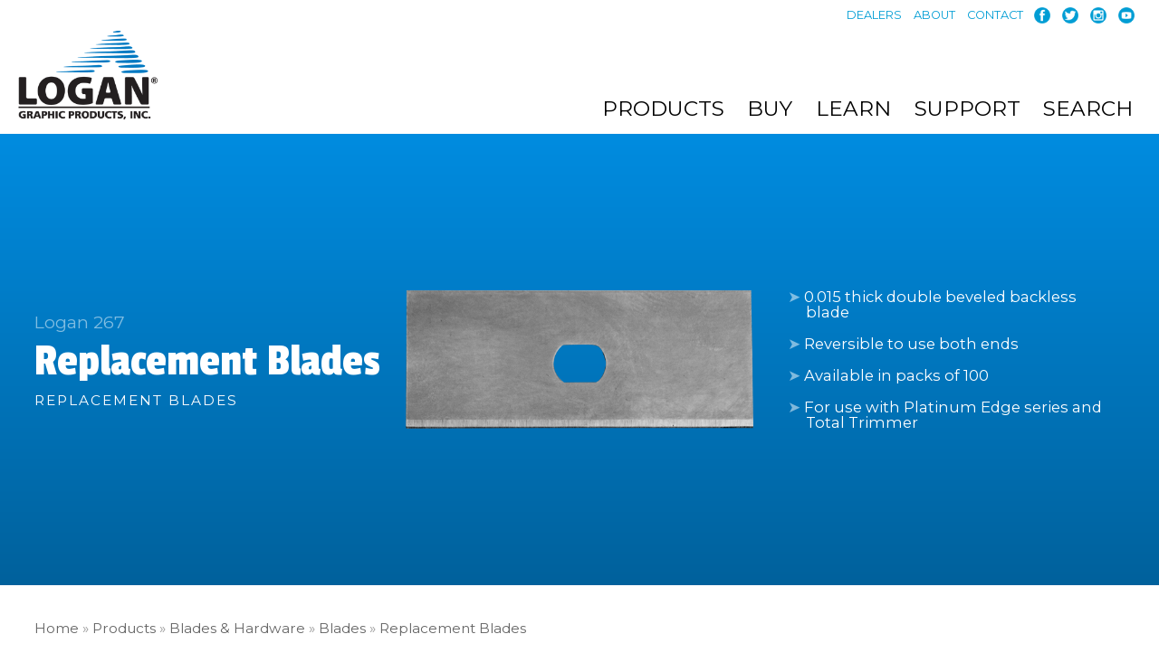

--- FILE ---
content_type: text/html; charset=UTF-8
request_url: https://www.logangraphic.com/products/blades/blades-hardware/267-replacement-blades_p_22.php
body_size: 5178
content:
<!doctype html>
<html lang="en-US">
    <head>
        <meta charset="UTF-8">
        <meta name="viewport" content="width=device-width, initial-scale=1, maximum-scale=1, user-scalable=no">
        <title>Logan 267 Replacement Blades</title>
        <!-- page created by Cedarock Communications // www.cedarock.com // (847) 838-4400 -->
        <meta name="copyright"      content="Copyright 2026 Logan Graphic Products">
        <meta name="robots"         content="index, follow">
        <meta name="revisit-after"  content="10 days">
        <link rel="apple-touch-icon" sizes="180x180" href="//www.logangraphic.com/apple-touch-icon.png?v=JyAN2aay2d">
        <link rel="icon" type="image/png" sizes="32x32" href="//www.logangraphic.com/favicon-32x32.png?v=JyAN2aay2d">
        <link rel="icon" type="image/png" sizes="16x16" href="//www.logangraphic.com/favicon-16x16.png?v=JyAN2aay2d">
        <link rel="manifest" href="//www.logangraphic.com/site.webmanifest?v=JyAN2aay2d">
        <link rel="mask-icon" href="//www.logangraphic.com/safari-pinned-tab.svg?v=JyAN2aay2d" color="#5bbad5">
        <link rel="shortcut icon" href="//www.logangraphic.com/favicon.ico?v=JyAN2aay2d">
        <meta name="apple-mobile-web-app-title" content="Logan">
        <meta name="application-name" content="Logan">
        <meta name="msapplication-TileColor" content="#2d89ef">
        <meta name="theme-color" content="#ffffff">
        <link rel="preconnect" href="https://fonts.gstatic.com">
<link href="https://fonts.googleapis.com/css2?family=Montserrat:ital,wght@0,400;0,800;1,400&family=Passion+One&display=swap" rel="stylesheet">
        <link rel="stylesheet"      href="//www.logangraphic.com/global/cedarock.css?v=1768840400">
        <script                     src= "//www.logangraphic.com/global/cedarock.js"></script>
        <script                     src= "//ajax.googleapis.com/ajax/libs/jquery/3.1.1/jquery.min.js"></script>
        <script                     src= "//www.logangraphic.com/global/scrollreveal/scrollreveal.min.js"></script>
        <script                     src= "//www.logangraphic.com/global/bodyscrolllock/bodyscrolllock.js"></script>
        <script                     src= "//www.logangraphic.com/global/webticker.min.js"></script>
        <script>
            /* Ensure elements load hidden before ScrollReveal runs */
            var myEle = document.getElementById("product-hero-inner-benefits");
            if(myEle) {
                document.getElementById("product-hero-inner-benefits").style.visibility = 'hidden';
            }
            var myEle = document.getElementById("product-video-inner");
            if(myEle) {
                document.getElementById("product-video-inner").style.visibility = 'hidden';
            }
            var myEle = document.getElementById("product-gallery-inner");
            if(myEle) {
                document.getElementById("product-gallery-inner").style.visibility = 'hidden';
            }
            var myEle = document.getElementById("product-links-inner");
            if(myEle) {
                document.getElementById("product-links-inner").style.visibility = 'hidden';
            }
            var myEle = document.getElementById("product-related-inner");
            if(myEle) {
                document.getElementById("product-related-inner").style.visibility = 'hidden';
            }
            var myEle = document.getElementById("product-compare-inner");
            if(myEle) {
                document.getElementById("product-compare-inner").style.visibility = 'hidden';
            }
            var myEle = document.getElementById("product-learning-inner");
            if(myEle) {
                document.getElementById("product-learning-inner").style.visibility = 'hidden';
            }
            window.sr = ScrollReveal();
        </script>
        <!-- Global site tag (gtag.js) - Google Analytics -->
        <script async src="https://www.googletagmanager.com/gtag/js?id=UA-12533623-1"></script>
        <script>
            window.dataLayer = window.dataLayer || [];
            function gtag(){dataLayer.push(arguments);}
            gtag('js', new Date());
            gtag('config', 'UA-12533623-1');
        </script>
    </head>
    <body>
        <div id="preheader-outer">
            <div id="preheader-inner">
                <a href="//www.logangraphic.com/dealers/index.php">Dealers</a>
                <a href="//www.logangraphic.com/about/index.php">About</a>
                <a href="//www.logangraphic.com/contact/index.php">Contact</a>
                <a href="https://www.facebook.com/loganmatcutters/" target="LoganSocial"><img src="//www.logangraphic.com/i/social-facebook.png" alt="link to Logan on Facebook"></a>
                <a href="https://twitter.com/logangraphic" target="LoganSocial"><img src="//www.logangraphic.com/i/social-twitter.png" alt="link to Logan on Twitter"></a>
                <a href="https://www.instagram.com/logangraphicproducts" target="LoganSocial"><img src="//www.logangraphic.com/i/social-instagram.png" alt="link to Logan on Instagram"></a>
                <a href="https://www.youtube.com/user/LoganGraphic" target="LoganSocial"><img src="//www.logangraphic.com/i/social-youtube.png" alt="link to Logan on YouTube"></a>
            </div>
            <div class="killfloat"></div>
        </div>
        <div id="header-outer">
            <div id="header-inner">
                <div id="header-left">
                    <a href="//www.logangraphic.com/index.php"><img src="//www.logangraphic.com/i/header-logo.png" id="header-left-logo"></a>
                </div>
                <div id="header-right">
                    <div id="menu-container" onclick="openNav();">
                        <img src="//www.logangraphic.com/i/icon-menu-logan.png" alt="Site Navigation" id="menu-icon">
                    </div>
                    <div id="navigation" class="sidenav">
                        <a href="javascript:void(0)" class="closebtn" onclick="closeNav()">&times;</a>
                        <ul id="navigation-menu">
                            <li>
                                <span class="navmenuDesktop"><a href="//www.logangraphic.com/products/index.php"> Products </a></span>
                                <a class="navmenuMobile"> Products </a>
                                <ul class="navmenu-expanded">
                                    <li><a href='//www.logangraphic.com/products/mat-cutters/index_c_1.php' class='mnr'><span>Mat Cutters</span></a>
                                <ul class="navmenu-expanded">
                                    <li><a href='//www.logangraphic.com/products/mat-cutters/board-mounted/index_c_12.php'>Board Mounted</a></li>
                                    <li><a href='//www.logangraphic.com/products/mat-cutters/handheld/index_c_13.php'>Handheld</a></li>
                                    <li><a href='//www.logangraphic.com/products/mat-cutters/kits/index_c_14.php'>Kits</a></li>
                                </ul>
</li>
                                    <li><a href='//www.logangraphic.com/products/straight-edges/index_c_2.php'>Straight Edges</a></li>
                                    <li><a href='//www.logangraphic.com/products/plexi-cutter/index_c_4.php'>Plexi Cutter</a></li>
                                    <li><a href='//www.logangraphic.com/products/multi-material-cutter/index_c_22.php'>Multi-Material Cutter</a></li>
                                    <li><a href='//www.logangraphic.com/products/framing-tools/index_c_3.php'>Framing Tools</a></li>
                                    <li><a href='//www.logangraphic.com/products/foam-cutters/index_c_5.php'>Foam Cutters</a></li>
                                    <li><a href='//www.logangraphic.com/products/cosplay-costume-tools/index_c_6.php'>Cosplay/Costume Tools</a></li>
                                    <li><a href='//www.logangraphic.com/products/trimming-sizing/index_c_7.php'>Trimming & Sizing</a></li>
                                    <li><a href='//www.logangraphic.com/products/blades-hardware/index_c_15.php' class='mnr'><span>Blades & Hardware</span></a>
                                <ul class="navmenu-expanded">
                                    <li><a href='//www.logangraphic.com/products/blades/blades-hardware/index_c_10.php'>Blades</a></li>
                                    <li><a href='//www.logangraphic.com/products/framing-hardware/blades-hardware/index_c_11.php'>Framing Hardware</a></li>
                                </ul>
</li>
                                </ul>
                            </li>
                            <li>
                                <span class="navmenuDesktop"><a href="//www.logangraphic.com/where-to-buy/index.php"> Buy </a></span>
                                <a class="navmenuMobile" href="//www.logangraphic.com/where-to-buy/index.php"> Buy </a>
                            </li>
                            <li>
                                <span class="navmenuDesktop"><a href="//www.logangraphic.com/learning-center/index.php"> Learn </a></span>
                                <a class="navmenuMobile"> Learn </a>
                                <ul class="navmenu-expanded">
                                    <li><a href="//www.logangraphic.com/learning-center/border-calculator/index.php"> Border Calculator </a></li>
                                    <li><a href="//www.logangraphic.com/learning-center/free-books-and-guides/index.php"> Free Books & Guides </a></li>
                                    <li><a href="//www.logangraphic.com/learning-center/events-and-training/index.php"> Events & Training </a></li>
                                    <li><a href="//www.logangraphic.com/learning-center/video-tutorials/index.php"> Video Tutorials </a></li>
                                    <li><a href="//www.logangraphic.com/learning-center/complete-picture-framing-guide/index.php"> Complete Picture Framing Guide </a></li>
                                    <li><a href="//www.logangraphic.com/learning-center/cos-tools-projects/index.php"> Cos-Tools Project Showcase </a></li>
                                </ul>
                            </li>
                            <li>
                                <span class="navmenuDesktop"><a href="//www.logangraphic.com/support/index.php"> Support </a></span>
                                <a class="navmenuMobile"> Support </a>
                                <ul class="navmenu-expanded">
                                    <li><a href="//www.logangraphic.com/support/faq-troubleshooting.php"> FAQ & Troubleshooting </a></li>
                                    <li><a href="//www.logangraphic.com/support/owners-manuals-parts-lists.php"> Owner's Manuals </a></li>
                                    <li><a href="//www.logangraphic.com/support/owners-manuals-parts-lists.php"> Parts Lists </a></li>
                                    <li><a href="//www.logangraphic.com/contact/index.php"> Contact Us </a></li>
                                </ul>
                            </li>
                            <li>
                                <span class="navmenuDesktop navsearch" id="modal-button"> Search </span>
                                <a class="navmenuMobile" id="modal-button-mobile"> Search </a>
                            </li>
                            <li>
                                <a class="navmenuMobile" href="//www.logangraphic.com/dealers/index.php">Dealers </a>
                            </li>
                            <li>
                                <a class="navmenuMobile" href="//www.logangraphic.com/about/index.php">About </a>
                            </li>
                            <li>
                                <a class="navmenuMobile" href="//www.logangraphic.com/contact/index.php">Contact </a>
                            </li>
                        </ul>
                        <div id="navigation-menu-contact">
                            <a href="//www.logangraphic.com/index.php"><img src="//logangraphic.com/i/header-logo-reversed.png"></a><br>
                            <a href="https://www.facebook.com/loganmatcutters/" target="LoganSocial"><img  class="navmenuIMG" src="//www.logangraphic.com/i/social-facebook.png" alt="link to Logan on Facebook"></a>
                            <a href="https://twitter.com/logangraphic" target="LoganSocial"><img  class="navmenuIMG" src="//www.logangraphic.com/i/social-twitter.png" alt="link to Logan on Twitter"></a>
                            <a href="https://www.instagram.com/logangraphicproducts" target="LoganSocial"><img  class="navmenuIMG" src="//www.logangraphic.com/i/social-instagram.png" alt="link to Logan on Instagram"></a>
                            <a href="https://www.youtube.com/user/LoganGraphic" target="LoganSocial"><img class="navmenuIMG"  src="//www.logangraphic.com/i/social-youtube.png" alt="link to Logan on YouTube"></a>
                        </div>
                    </div>
                </div>
                <div class="killfloat"></div>
            </div>
        </div>
        <div id="product-hero-outer">
            <div id="product-hero-inner">
                <div class="product-hero-inner-item">
                    <div id="product-hero-inner-item-h1"> Logan 267 </div>
                    <div id="product-hero-inner-item-h2"> Replacement Blades </div>
                    <div id="product-hero-inner-item-h3"> Replacement Blades </div>
                </div>
                <div class="product-hero-inner-item">
                    <div id="product-hero-inner-image-primary">
                        <img src="//www.logangraphic.com/i/p/267/p-267-00.png" alt="267 Replacement Blades">
                    </div>
                </div>
                <div class="product-hero-inner-item">
                    <div id="product-hero-inner-benefits">
                        <ul>
                            <li> 0.015 thick double beveled backless blade </li>
                            <li> Reversible to use both ends </li>
                            <li> Available in packs of 100 </li>
                            <li> For use with Platinum Edge series and Total Trimmer </li>
                        </ul>
                    </div>
                </div>
            </div>
        </div>
        <div id="breadcrumbs-outer">
            <div id="breadcrumbs-inner">
                <a href="//www.logangraphic.com/index.php">Home</a>
                &raquo; <a href='//www.logangraphic.com/products/index.php'>Products</a>
                &raquo; <a href='//www.logangraphic.com/products/blades-hardware/index_c_15.php'>Blades & Hardware</a>
                &raquo; <a href='//www.logangraphic.com/products/blades-hardware/blades/index_c_10.php'>Blades</a>
                &raquo; <a href='//www.logangraphic.com/products/blades-hardware/blades/267-replacement-blades_p_22.php'>Replacement Blades</a>
            </div>
        </div>
        <div id="product-description-outer">
            <div id="product-description-inner">

                <p>
Logan 267 replacement blades are sold in packs of 100 (Logan 267&#8209;100).</p><p>The best way to cut a great mat is with a sharp blade. Over time, your tool's blade will wear down and degrade the quality of your work. Logan replacement blades are specifically sharpened to produce professional quality cuts. Always use Logan replacement blades for outstanding results.
                </p>


            </div>
        </div>
        <div id="product-gallery-outer">
            <div id="product-gallery-inner">
                <div class="product-gallery-inner-item">
see &raquo; 
                </div>
                <div class="product-gallery-inner-item">
                    <script type="text/javascript">
                        function swapImage(image) {
                            document.getElementById('largeImage').src = image.href;
                        }
                    </script>
                    <div class="responsive-container">
                        <div class="responsive-dummy"></div>
                        <div class="responsive-img-container">
                            <div class="centerer"></div>
                            <img src="//www.logangraphic.com/i/p/267/p-267-00.png" id="largeImage" class="product-img-content" >
                        </div>
                    </div>
                    <style>
                        #product-thumbs a {
                            width: calc((100% + 2vw) * (1/3) - 2vw - 1px);
                        }
                    </style>
                    <div id="product-thumbs">
                        <a href="//www.logangraphic.com/i/p/267/p-267-00.png?v=1768840400" onmouseover="swapImage(this); return false;"onclick="swapImage(this); return false;">
                            <div class="product-gallery-inner-item-product">
                                <div class="product-gallery-inner-item-product-image">
                                    <img src="//www.logangraphic.com/i/p/267/p-267-00.png?v=1768840400">
                                </div>
                            </div>
                        </a>
                        <a href="//www.logangraphic.com/i/p/267/p-267-100.png?v=1768840400" onmouseover="swapImage(this); return false;"onclick="swapImage(this); return false;">
                            <div class="product-gallery-inner-item-product">
                                <div class="product-gallery-inner-item-product-image">
                                    <img src="//www.logangraphic.com/i/p/267/p-267-100.png?v=1768840400">
                                </div>
                            </div>
                        </a>
                        <a href="//www.logangraphic.com/i/p/267/p-267-999.jpg?v=1768840400" onmouseover="swapImage(this); return false;"onclick="swapImage(this); return false;">
                            <div class="product-gallery-inner-item-product">
                                <div class="product-gallery-inner-item-product-image">
                                    <img src="//www.logangraphic.com/i/p/267/p-267-999.jpg?v=1768840400">
                                </div>
                            </div>
                        </a>
                    </div>
                    <div id="product-gallery-inner-tapany">tap any thumbnail image to enlarge</div>
                </div>
            </div>
        </div>
        <div id="product-buy-outer">
            <div id="product-buy-inner">
                <div class="product-buy-inner-item">
buy &raquo; 
                </div>
                <div class="product-buy-inner-item">
                    <a href="//www.logangraphic.com/where-to-buy/index.php">
                        <div id="product-buy-container">
                            <div class="product-buy-item">
                                <img src="//www.logangraphic.com/i/buy-store.png">
                            </div>
                            <div class="product-buy-item">
                                <div id="product-buy-h1"> where to buy </div>
                                <div id="product-buy-h3"> find your local and online retailers here </div>
                            </div>
                            <div class="product-buy-item">
                                <img src="//www.logangraphic.com/i/buy-online.png">
                            </div>
                        </div>
                    </a>
                </div>
            </div>
        </div>
        <div id="product-learning-outer">
            <div id="product-learning-inner">
                <div class="product-inner-h1">learning center</div>
                <div class="product-learning-inner-item">
                    <a href="//www.logangraphic.com/learning-center/border-calculator/index.php">
                        <div class="product-learning-inner-item-product">
                            <div class="product-learning-inner-item-product-image">
                                <img src="//www.logangraphic.com/i/learning-border.jpg">
                            </div>
                            <div class="product-learning-inner-item-product-name">Border Calc</div>
                            <p>
Calculate mat border dimensions online, for free.
                            </p>
                        </div>
                    </a>
                    <a href="//www.logangraphic.com/learning-center/free-books-and-guides/index.php">
                        <div class="product-learning-inner-item-product">
                            <div class="product-learning-inner-item-product-image">
                                <img src="//www.logangraphic.com/i/learning-books.jpg">
                            </div>
                            <div class="product-learning-inner-item-product-name">Free Books</div>
                            <p>
Download free PDF books and project guides.
                            </p>
                        </div>
                    </a>
                    <a href="//www.logangraphic.com/learning-center/events-and-training/index.php">
                        <div class="product-learning-inner-item-product">
                            <div class="product-learning-inner-item-product-image">
                                <img src="//www.logangraphic.com/i/learning-events.jpg">
                            </div>
                            <div class="product-learning-inner-item-product-name">Events</div>
                            <p>
Find upcoming instructional events and training.
                            </p>
                        </div>
                    </a>
                    <a href="//www.logangraphic.com/learning-center/video-tutorials/index.php">
                        <div class="product-learning-inner-item-product">
                            <div class="product-learning-inner-item-product-image">
                                <img src="//www.logangraphic.com/i/learning-videos.jpg">
                            </div>
                            <div class="product-learning-inner-item-product-name">Videos</div>
                            <p>
Watch dozens of helpful, free, how-to videos.
                            </p>
                        </div>
                    </a>
                    <a href="//www.logangraphic.com/learning-center/complete-picture-framing-guide/index.php">
                        <div class="product-learning-inner-item-product">
                            <div class="product-learning-inner-item-product-image">
                                <img src="//www.logangraphic.com/i/learning-guide.jpg">
                            </div>
                            <div class="product-learning-inner-item-product-name">Framing Guide</div>
                            <p>
Read some or all of the Complete Guide to Picture Framing.
                            </p>
                        </div>
                    </a>
                    <a href="//www.logangraphic.com/learning-center/cos-tools-projects/index.php">
                        <div class="product-learning-inner-item-product">
                            <div class="product-learning-inner-item-product-image">
                                <img src="//www.logangraphic.com/i/learning-costools.jpg">
                            </div>
                            <div class="product-learning-inner-item-product-name">Cos&#8209;Tools</div>
                            <p>
Check out creative projects crafted using Cos&#8209;Tools.
                            </p>
                        </div>
                    </a>
                </div>
                <div id="podcasts-container">
                    <iframe src="https://open.spotify.com/embed-podcast/episode/51rcHhLe1xGQkLf29GjGYA?theme=0" width="100%" height="232" frameborder="0" allowtransparency="true" allow="encrypted-media"></iframe>
                </div>
            </div>
        </div>
        <div id="footer-outer">
            <div id="footer-inner">
                <div class="footer-inner-item">
                    <a href="//www.logangraphic.com/index.php"><img src="//www.logangraphic.com/i/header-logo-reversed.png"></a>
                </div>
                <div class="footer-inner-item">
                    <div id="footer-inner-item-h1">
                        <ul>
                            <li><a href="//www.logangraphic.com/products/index.php"> Products </a></li>
                            <li><a href="//www.logangraphic.com/where-to-buy/index.php"> Buy </a></li>
                            <li><a href="//www.logangraphic.com/learning-center/index.php"> Learn </a></li>
                            <li><a href="//www.logangraphic.com/support/index.php"> Support </a></li>
                       </ul>
                    </div>
                    <div id="footer-inner-item-h2">
                        <ul>
                            <li><a href="//www.logangraphic.com/dealers/index.php"> Dealers </a></li>
                            <li><a href="//www.logangraphic.com/about/index.php"> About </a></li>
                            <li><a href="//www.logangraphic.com/contact/index.php"> Contact </a></li>
                       </ul>
                    </div>
                    <div id="footer-inner-item-legal">
                        &copy; 2026 Logan Graphic Products, Inc. &middot; 1100&nbsp;Brown&nbsp;Street &middot; Wauconda,&nbsp;Illinois&nbsp;60084&nbsp;USA &middot; <a href="tel:+1-800-331-6232">(800)&nbsp;331&#8209;6232</a>
                        <br />
                    </div>
                </div>
            </div>
        </div>
    </body>
    <div id="modal-div" class="modal">
        <div class="modal-content">
            <div class="modal-close">&times;</div>
            <form name="modalform" action="https://www.logangraphic.com/search.php" method="post">
                search by PRODUCT NAME or PRODUCT NUMBER:<br>
                <input type="text" id="q" name="q" minlength="3" class="formtext"><br>
                <button class='formsubmit'>Search</button><br>
            </form>
        </div>
    </div>
    <script>
        // search form modal
        var modal = document.getElementById("modal-div");
        var btn = document.getElementById("modal-button");
        if ($(window).width() < 768) {
            var btn = document.getElementById("modal-button-mobile");
        }
        var btnclose = document.getElementsByClassName("modal-close")[0];
        btn.onclick = function() {
            modal.style.display = "block";
            q.focus();
        }
        btnclose.onclick = function() {
            modal.style.display = "none";
        }
        window.onclick = function(event) {
            if (event.target == modal) {
                modal.style.display = "none";
            }
        }
        // adjust header logo placement
        if ($(window).width() < 768) {
            $('#header-left img').css({'margin-top': '20px'});
        }
        // slide down/up function in mobile nav menu
        $(document).ready(function(){
            $(".navmenuMobile").click(function(){
                $('ul.navmenu-expanded').not( $(this).next('ul.navmenu-expanded')).removeClass("expanded").slideUp();
                $(this).next('ul.navmenu-expanded').toggleClass("expanded").slideToggle(250);
            });
        });
        // remove parent category href's on mobile devices
/*
        if ($(window).width() < 768) {
            $(".mnr").removeAttr("href");
        }
*/
        // desktop nav menu: don't let any dropdown's go beyond window width
        if ($(window).width() > 767) {
            $(function(){
                $("#navigation-menu li").on('mouseenter mouseleave', function(e) {
                    if ($('ul', this).length) {
                        var elm = $('ul:first', this);
                        var off = elm.offset();
                        var l = off.left;
                        var w = elm.width();
                        var isEntirelyVisible = (l + w <= $(window).width());
                        var extraPixels = ($(window).width() - (l + w)) - 25;
                        var x = extraPixels+"px";
                        if (!isEntirelyVisible) {
                            $(elm).css({"left": x});
                        }
                    }
                });
            });
        }
        // fade in content
        var myEle = document.getElementById("product-hero-inner-benefits");
        if(myEle) {
            sr.reveal('#product-hero-inner-benefits', { delay: 100, reset: false, scale:0.8, distance:0, duration:1500 });
        }
        var myEle = document.getElementById("product-video-inner");
        if(myEle) {
            sr.reveal('#product-video-inner', { delay: 100, reset: false, scale:0.8, distance:0, duration:1500 });
        }
        var myEle = document.getElementById("product-gallery-inner");
        if(myEle) {
            sr.reveal('#product-gallery-inner', { delay: 100, reset: false, scale:0.8, distance:0, duration:1500 });
        }
        var myEle = document.getElementById("product-links-inner");
        if(myEle) {
            sr.reveal('#product-links-inner', { delay: 100, reset: false, scale:0.8, distance:0, duration:1500 });
        }
        var myEle = document.getElementById("product-buy-inner");
        if(myEle) {
            sr.reveal('#product-buy-inner', { delay: 100, reset: false, scale:0.8, distance:0, duration:1500 });
        }
        var myEle = document.getElementById("product-related-inner");
        if(myEle) {
            sr.reveal('#product-related-inner', { delay: 100, reset: false, scale:0.8, distance:0, duration:1500 });
        }
        var myEle = document.getElementById("product-compare-inner");
        if(myEle) {
            sr.reveal('#product-compare-inner', { delay: 100, reset: false, scale:0.8, distance:0, duration:1500 });
        }
    </script>
</html>


--- FILE ---
content_type: text/css
request_url: https://www.logangraphic.com/global/cedarock.css?v=1768840400
body_size: 81615
content:
/*main styles */
* {
    margin:0;
    padding:0;
    box-sizing:border-box;
}
form,fieldset,img {border:0;margin:0;padding:0}
a {
    color:#0079c2;
    text-decoration:none;
    border-bottom:none;
}
a:visited {
    color:#0079c2;
}
a:hover {
    color:#009DD4;
    text-decoration:none;
}
body {
    height:100%;
    margin:0;
    padding:0;
    font:1.6vw/2.1vw 'Montserrat',sans-serif;
    font-style:normal;
    font-weight:400;
    color:#242424;
    background:#fff;
}
b, strong {
    font-family:'Montserrat',sans-serif;
    font-style:normal;
    font-weight:800;
}
i {
    font-family:'Montserrat',sans-serif;
    font-style:italic;
    font-weight:400;
}
.alert {
    padding: .75rem 1.25rem;
    margin-bottom:1rem;
    border:1px solid transparent;
    border-radius:.25rem
}
.alert-success {
    color:#155724;
    background:#d4edda;
    border-color:#c3e6cb;
    animation: shadow-drop-2-center 2s cubic-bezier(0.250, 0.460, 0.450, 0.940) both;
}
.alert-danger {
    color:#721c24;
    background:#f8d7da;
    border-color:#f5c6cb;
    animation: shadow-drop-2-center 2s cubic-bezier(0.250, 0.460, 0.450, 0.940) both;
}
.alert-warning {
    color:#856404;
    background:#fff3cd;
    border-color:#ffeeba;
    animation: shadow-drop-2-center 2s cubic-bezier(0.250, 0.460, 0.450, 0.940) both;
}
.alert-info {
    color:#0c5460;
    background:#d1ecf1;
    border-color:#bee5eb;
    animation: shadow-drop-2-center 2s cubic-bezier(0.250, 0.460, 0.450, 0.940) both;
}
/* ----------------------------------------------
 * Generated by Animista on 2021-4-2 15:38:37
 * Licensed under FreeBSD License.
 * See http://animista.net/license for more info. 
 * w: http://animista.net, t: @cssanimista
 * ---------------------------------------------- */
@-webkit-keyframes shadow-drop-2-center {
  0% {
    -webkit-transform: translateZ(0);
            transform: translateZ(0);
    -webkit-box-shadow: 0 0 0 0 rgba(0, 0, 0, 0);
            box-shadow: 0 0 0 0 rgba(0, 0, 0, 0);
  }
  20% {
    -webkit-transform: translateZ(50px);
            transform: translateZ(50px);
    -webkit-box-shadow: 0 0 20px 0px rgba(0, 0, 0, 0.35);
            box-shadow: 0 0 20px 0px rgba(0, 0, 0, 0.35);
  }
  80% {
    -webkit-transform: translateZ(50px);
            transform: translateZ(50px);
    -webkit-box-shadow: 0 0 20px 0px rgba(0, 0, 0, 0.35);
            box-shadow: 0 0 20px 0px rgba(0, 0, 0, 0.35);
  }
  100% {
    -webkit-transform: translateZ(0);
            transform: translateZ(0);
    -webkit-box-shadow: 0 0 0 0 rgba(0, 0, 0, 0);
            box-shadow: 0 0 0 0 rgba(0, 0, 0, 0);
  }
}
@keyframes shadow-drop-2-center {
  0% {
    -webkit-transform: translateZ(0);
            transform: translateZ(0);
    -webkit-box-shadow: 0 0 0 0 rgba(0, 0, 0, 0);
            box-shadow: 0 0 0 0 rgba(0, 0, 0, 0);
  }
  20% {
    -webkit-transform: translateZ(50px);
            transform: translateZ(50px);
    -webkit-box-shadow: 0 0 20px 0px rgba(0, 0, 0, 0.35);
            box-shadow: 0 0 20px 0px rgba(0, 0, 0, 0.35);
  }
  80% {
    -webkit-transform: translateZ(50px);
            transform: translateZ(50px);
    -webkit-box-shadow: 0 0 20px 0px rgba(0, 0, 0, 0.35);
            box-shadow: 0 0 20px 0px rgba(0, 0, 0, 0.35);
  }
  100% {
    -webkit-transform: translateZ(0);
            transform: translateZ(0);
    -webkit-box-shadow: 0 0 0 0 rgba(0, 0, 0, 0);
            box-shadow: 0 0 0 0 rgba(0, 0, 0, 0);
  }
}


/*handy fixes*/
.killmarginright {
    margin-right:0;
}
.killfloat {
    clear:both;
}
.centered {
    text-align:center;
}


/*structure*/
#preheader-outer, #header-outer, #breadcrumbs-outer, #product-description-outer, #product-categories-outer, #product-video-outer, #product-gallery-outer, #product-links-outer, #product-related-outer, #product-buy-outer, #product-learning-outer, #main-outer, #footer-outer {
    z-index:-100 !important;
    width:100%;
    overflow:visible;
    margin:0;
    padding:0;
}
#preheader-outer {
    padding-right:1vw;
}
#header-outer {
    box-shadow: 0 4px 2px -2px #ebeff0;
}
#product-hero-outer {
    background:#0079c2;
    background: linear-gradient(180deg, rgba(0,0,0,1) 0%, rgba(0,140,224,1) 0%, rgba(0,97,156,1) 100%);
    padding:2vw;
}
#breadcrumbs-outer {
    padding:3vw;
}
#product-description-outer {
    padding:0 5vw 5vw 5vw;
}
#product-categories-outer {
    padding:0 5vw 5vw 5vw;
}
#product-video-outer {
    background:#0079C2;
    padding:7vw;
}
#product-gallery-outer {
    background:#009DD4;
    padding:7vw;
}
#product-links-outer {
    background:#00BCC9;
    padding:7vw;
}
#product-buy-outer {
    background:#00D7AA;
    padding:7vw;
}
#product-related-outer {
    background:#95EC85;
    padding:7vw;
}
#product-compare-outer {
    background:#F9F871;
    padding:7vw;
}
#product-learning-outer {
    background:#798085;
    padding:7vw;
}
#footer-outer {
    background:#000;
    padding:7vw;
}
#preheader-inner, #header-inner, #breadcrumbs-inner, #product-description-inner, #product-categories-inner, #product-video-inner, #product-gallery-inner, #product-links-inner, #product-related-inner, #product-buy-inner, #product-compare-inner, #product-learning-inner, #main-inner, #footer-inner {
    position:relative;
    margin:0 auto;
    overflow:visible;
}


/* preheader */
#preheader-inner {
    float:right;
    padding:8px;
    font:1vw/1vw 'Montserrat',sans-serif;
    font-weight:400;
    font-style:normal;
    text-transform:uppercase;
    display: flex;
    align-items:center;
}
#preheader-inner img {
    display:inline-block;
    width:18px;
    height:auto;
    vertical-align:middle;
}
#preheader-inner a {
    color:#009DD4;
    margin:0 0.5vw;
    transition: all .2s ease;
}
#preheader-inner a:hover {
    transition: all .2s ease;
    color:#000;
}
#preheader-inner img {
    filter: saturate(100%);
}
#preheader-inner img:hover {
    filter: saturate(0%);
}


/*header & navigation*/
#header-inner {
    width:100%;
    display: flex;
    flex-direction: row;
    flex-wrap: nowrap;
    justify-content: flex-start;
    align-content: stretch;
    align-items: flex-end;
}
#header-left {
    flex: 0 1 auto;
    padding:0 20px 10px 20px;
    display:inline-block;
}
#header-left img {
    display:inline-block;
    width:12vw;
    max-width:300px;
    height:auto;
}
#header-right {
    flex: 1 1 auto;
    text-align:right;
    overflow:visible;
}


/* navigation: DESKTOP */
@media only screen and (min-width:768px) {
    #menu-container, .closebtn, #navigation-menu-contact {
        display:none;
    }
    .navmenuDesktop {
        display:inline-block;
    }
    .navmenuMobile {
        display:none !important;
    }
    #navigation {
        width:100%;
        text-align:right;
        padding:1.5vw 16px 0 10px;
    }
    #navigation-menu, #navigation-menu ul {
        display:none;
    }
    #navigation-menu li a {
        display:inline-block;
    }
    #navigation-menu li:hover>* { /* make dropdown appear when mouse hovers over primary navigation */
        display:block;
    }
    #navigation-menu ul li { /* force dropdowns to stack vertically */
        float:none;
    }
    #navigation-menu ul span { /* span allows arrow for multi-level dropdowns */
        display:block;
        overflow:visible;
        padding-right:40px;
        background:url(../i/nav-arrow.png) no-repeat right center;
    }
    #navigation-menu li:hover {
        z-index:1;
    }
    #navigation-menu li { /* primary navigation */
        position:relative;
        display:block;
        float:left;
        white-space:nowrap;
    }
    .navsearch,
    #navigation-menu a, #navigation-menu a.pressed { /* primary navigation:text link formatting */
        display:block;
        padding:1vw 1vw;
        vertical-align:bottom;
        text-align:center;
        cursor:pointer;
    }
    #navigation-menu>li, #navigation-menu li { /* primary navigation:spacing */
        margin:0;
        padding:0;
    }
    #navigation-menu { /* primary navigation:container */
        z-index:888;
        position:relative;
        display:inline-block;
        vertical-align:bottom;
    }
    .navsearch,
    #navigation-menu a { /* primary navigation:text link formatting */
        font:1.8vw/2.5vw 'Montserrat',sans-serif;
        font-weight:400;
        font-style:normal;
        text-transform:uppercase;
        color:#000;
        transition: all .2s ease;
    }
    .navsearch:hover,
    #navigation-menu a:hover { /* primary navigation:text link formatting */
        color:#438cca;
        text-decoration:none;
        transition: all .2s ease;
    }
    #navigation-menu ul>li { /* dropdown containers:individual link containers */
        margin:0;
    }
    #navigation-menu ul { /* dropdown containers:first-level */
        visibility:hidden;
        position:absolute;
        left:0;
        background:#fff;
        margin-left:1vw;
        text-align:left;
        border-right:5px solid #e3e3e3;
        border-bottom:5px solid #e3e3e3;
        box-shadow:3px 3px 5px #666;
    }
    #navigation-menu ul ul { /* dropdown containers:second-level */
        position:absolute;
        left:90%;
        top:0;
    }
    #navigation-menu li>ul { /* dropdowns:fade-in */
        opacity:0;
    }
    #navigation-menu li:hover>ul { /* dropdowns:fade-in */
        visibility:visible;
        opacity:1;
    }
    #navigation-menu>li:hover>ul {
        opacity:0.99;
    }
    #navigation-menu ul a { /* dropdowns:individual links */
        padding:11px;
        border:none;
        font:1.4vw/1.7vw 'Montserrat',sans-serif;
        text-transform:none;
        font-weight:400;
        color:#000;
        text-align:left;
        width:100%;
    }
    #navigation-menu ul li:hover>a, #navigation-menu ul li>a.pressed { /* mouseovers:dropdowns */
        filter:opacity(75%);
    }
    #navigation-menu>li>ul>li:hover>ul { /* dropdown containers:second-level:IE fix */
        z-index:9999;
    }
    #navigation-menu>li>ul>li, #navigation-menu>li>ul>li>a {
        z-index:-1;
    }
    #navigation-menu .right-align ul {
        left:auto;
        right:0;
    }
}


/* navigation: MOBILE */
@media only screen and (max-width:767px) {
    .navmenuDesktop {
        display:none;
    }
    .navmenuMobile {
        display:inline-block;
    }
    #menu-container {
        display:block;
        position:fixed;
        top:0;
        right:0;
        z-index:998 !important;
        margin:0;
    }
    #menu-icon {
        width:36px;
        height:auto;
        margin:15px 10px;
        vertical-align:middle;
    }
    #menu-icon:hover {
        filter:opacity(100%);
    }
    #navigation {
        display:block;
        position:fixed;
        top:0;
        right:0;
    }
    .sidenav {
        height:100%;
        width:0; /* change this with JavaScript */
        position:fixed;
        z-index:999 !important;
        top:0;
        right:0;
        background-color:#000;
        overflow-x:hidden; /* disable horizontal scroll */
        transition:0.5s;
        text-align:left;
    }
    @media screen and (max-height:450px) {
        .sidenav {padding-top:15px;}
    }
    .closebtn {
        display:block;
        font:2em/1em sans-serif;
        color:#999;
        padding:0.3em;
        text-align:right;
    }
    #navigation li a {
        padding:0.5em 0.4em 0.4em 1.6em;
        font:1.3em/1em 'Montserrat',sans-serif;
        font-weight:800;
        text-transform:uppercase;
        color:#fff;
        display:block;
        transition:0.3s
    }
    #navigation li ul li a {
        padding:12px 0.4em 12px 3.5em;
        font:1em/1em 'Montserrat',sans-serif;
        font-weight:400;
        text-transform:none;
        color:#fff;
        display:block;
        transition:0.3s
    }
    #navigation li ul li ul li a {
        padding:12px 0.4em 12px 5.75em;
    }
    #navigation a:hover, #navigation a:hover {
        filter:opacity(75%);
        text-decoration:none;
    }
    .navmenu-expanded {
        display:none;
    }
    #navigation-menu li:hover>ul { /* make dropdown appear when mouse hovers over primary navigation */
        display:block;
    }
    #navigation-menu-contact {
        text-align:center;
        margin:0 auto;
        padding:30px 0;
    }
    #navigation-menu-contact img {
        text-align:center;
        width:50vw;
        max-width:250px;
    }
    #navigation-menu-contact a {
        font:1em/1.5em 'Montserrat',sans-serif;
        font-weight:800;
        color:#b8b8b8;
        text-transform:none;
        display:inline-block;
        padding:0 10px;
    }
    #navigation-menu-contact a:hover {
        color:#fff;
        text-decoration:none;
    }
    .navmenuIMG {
        display:inline-block;
        width:30px !important;
        height:auto;
        vertical-align:middle;
        padding-top:10px;
    }
}


/* modal */
.modal {
    display: none;
    position: fixed;
    z-index: 9998;
    padding-top: 100px;
    left: 0;
    top: 0;
    width: 100%;
    height: 100%;
    overflow: auto;
    background-color: rgb(0,0,0);
    background-color: rgba(0,0,0,0.7);
}
.modal-content {
    max-height: calc(100% - 100px);
    position: fixed;
    top: 50%;
    left: 50%;
    transform: translate(-50%, -50%);
    width: 80%;
    max-width:50em;
    margin: auto;
    padding: 4vw;
    background: #fff;
    border: 1px solid #888;
    box-shadow: 0 4px 8px 0 rgba(0,0,0,0.2),0 6px 20px 0 rgba(0,0,0,0.19);
    text-align:center;
    overflow-y:auto;
}
@media screen and (max-width: 800px) {
    .modal-content {
        width: 90%;
        padding: 10vw;
    }
}
.modal-close {
    position: fixed;
    top:0.5em;
    right:0.5em;
    width:1.2em;
    background-color:#000;
    color: #fff;
    border:0.1em solid #fff;
    border-radius:50%;
    font-size:1.3em;
}
.modal-close:hover,
.modal-close:focus {
    background-color:#666;
    color: #fff;
    text-decoration: none;
    cursor: pointer;
}
#modal-h1 { 
    font:2.8vw/1em 'Passion One',sans-serif;
    color:#000;
    margin-bottom:0.5em;
    text-align:center;
}


/* home-hero-v2 */
#home-hero-v2-container {
    width:100%;
    height:33vw;
    background:#0079c2;
    background: linear-gradient(180deg, rgba(0,0,0,1) 0%, rgba(0,140,224,1) 0%, rgba(0,97,156,1) 100%);
    position:relative;
}
#home-hero-v2-background {
    transition: transform 1s;
    position:absolute;
    top:0;
    right:0;
    bottom:0;
    left:0;
    overflow:hidden;
    z-index:1;
}
#home-hero-v2-background li img {
    width:100vw;
    height:auto;
}
#home-hero-v2-h1 {
    position:absolute;
    top:50%;
    transform: translateY(-50%);
    right:0;
    left:0;
    width:80%;
    margin:auto;
    z-index:2;
}
#home-products-scroll-container {
    width:100%;
    background:#eee;
    padding:5vw 0;
    transition: transform 1s;
}
#home-products-scroll-container #home-products-scroll li {
    display:flex;
}
.home-products-scroll-item {
    flex: 0 1 auto;
    background:#fff;
    border:1px solid #eee;
    width:20vw;
    margin:0 1vw;
    text-align:center;
    font:2vw/2.5vw 'Passion One',sans-serif;
    color:#000;
    text-transform:uppercase;
    transition: transform 0.6s;
}
.home-products-scroll-img {
    position:relative;
    width:100%;
    padding-top: 100%;
    display: flex;
    align-items: center;
    overflow:hidden;
}
.home-products-scroll-img img {
    position:absolute;
    top:0;
    left:0;
    bottom:0;
    right:0;
    display:block;
    margin:auto;
    padding:1vw;
    max-width:100%;
    max-height:100%;
    transition: transform 0.6s;
}
#home-products-scroll-container a:hover > .home-products-scroll-item {
    color:#0079c2;
}
#home-products-scroll-container a:hover > .home-products-scroll-item .home-products-scroll-img img {
    transform: scale(1.2); 
}


/* home-hero ------ MIGHT BE OBSOLETE IF CLIENT CHOOSES V2 INSTEAD ------ */
#home-hero-container {
    width:100%;
    background:#0079c2;
    background: linear-gradient(180deg, rgba(0,0,0,1) 0%, rgba(0,140,224,1) 0%, rgba(0,97,156,1) 100%);
}
#home-hero-h1 {
    width:66%;
    margin:0 auto;
    padding:8vw 0 5vw 0;
}
#home-hero-scroll-container {
    width:100%;
    transition: transform 1s;
}
#home-hero-scroll-container #home-hero-scroll li {
    display:flex;
}
.home-hero-scroll-item {
    flex: 0 1 auto;
    background:#fff;
    width:20vw;
    margin:0 1vw 10vw 1vw;
    text-align:center;
    font:2vw/2.5vw 'Passion One',sans-serif;
    color:#000;
    text-transform:uppercase;
    transition: transform 0.6s;
}
.home-scroll-img {
    position:relative;
    width:100%;
    padding-top: 100%;
    display: flex;
    align-items: center;
    overflow:hidden;
}
.home-scroll-img img {
    position:absolute;
    top:0;
    left:0;
    bottom:0;
    right:0;
    display:block;
    margin:auto;
    padding:1vw;
    max-width:100%;
    max-height:100%;
    transition: transform 0.6s;
}
#home-hero-scroll-container a:hover > .home-hero-scroll-item {
    color:#0079c2;
}
#home-hero-scroll-container a:hover > .home-hero-scroll-item .home-scroll-img img {
    transform: scale(1.2); 
}


/* home-whatsnew */
#home-whatsnew-container {
    width:100%;
}
.home-whatsnew-item {
    clear:both;
    width:100%;
    display: flex;
    flex-direction: row;
    flex-wrap: nowrap;
    align-content: stretch;
    box-shadow: 0 -4px 2px -2px #ebeff0;
}
.home-whats-new-bkgd1 {
    background:#009DD4;
}
.home-whats-new-bkgd2 {
    background:#00BCC9;
}
.home-whats-new-bkgd3 {
    background:#00D7AA;
}
.home-whats-new-bkgd4 {
    background:#95EC85;
}
.home-whats-new-item-header-img {
    flex:1 0 30%;
    background:rgba(255,255,255,.3);
    overflow:hidden;
    text-align:center;
}
.home-whats-new-item-header-img img {
    transform: rotate(-5deg);
    transform-origin: center center;
    max-width:70%;
    margin:5vw;
    box-shadow:0 0 10px #000;
    border-radius:5vw;
}
.home-whats-new-item-header-triangle {
    flex: 1 1 auto;
    filter:opacity(30%);
}
.home-whats-new-item-header-triangle img {
    width:100%;
    height:100%;
}
.home-whats-new-item-header-triangle-90 {
    display:none;
}
.home-whatsnew-item-content {
    flex:1 0 60%;
    align-self: center;
    padding:6vw;
}
.home-whatsnew-item-content-h1 {
    font:2.5vw/3vw 'Montserrat',sans-serif;
    font-style:normal;
    font-weight:800;
    color:#000;
    padding-bottom:2vw;
}
.home-whatsnew-item-content-h1-white {
    color:#fff;
}
.home-whatsnew-item-content-body {
    font:1em/1.3em 'Montserrat',sans-serif;
    font-style:normal;
    font-weight:400;
    color:#444;
}
.home-whatsnew-item-content-body a {
    display: inline-block;
    font:1.5vw/1.5vw 'Montserrat',sans-serif;
    font-style:normal;
    font-weight:800;
    color:#0079C2;
    background:#fff;
    padding:1vw;
    margin-top:2vw;
}
.home-whatsnew-item-content-body a:hover {
    color:#fff;
    background:#000;
}


/* home-four-column */
.home-four-column-outer {
    width:100%;
    padding-bottom:5vw;
}
.home-four-column-inner {
    display:flex;
    flex-direction: row;
    flex-wrap: nowrap;
    width:100%;
}
.home-four-column-inner-cell {
    width:25vw;
    height:auto;
    max-height:400px;
    position:relative;
    background:#000;
    overflow:hidden;
}
.home-four-column-inner-cell img {
    width:100%;
    height:100%;
    opacity:0.7;
    transition: transform 1s;
}
@media only screen and (min-width:1600px) {
    .home-four-column-inner-cell img {
        height:auto;
    }
}
.home-four-column-inner-cell:hover > a img {
    opacity:1.0;
    transform: scale(1.14); 
}
.home-four-column-inner-cell-absolute {
    position:absolute;
    top:0;
    left:0;
    width:100%;
    height:100%;
    display:table;
}
.home-four-column-inner-cell p {
    display:table-cell;
    vertical-align:middle;
    text-align:center;
    font:3vw/3.5vw 'Passion One',sans-serif;
    color:#fff;
    text-transform:uppercase;
    text-shadow:3px 3px #0079C2;
}
.home-four-column-inner-cell:hover > a div p {
    color:#0079c2;
    text-shadow:0 0 8px #fff;
}


/* product-hero */
#product-hero-inner {
    display:flex;
    flex-direction: row;
    flex-wrap: nowrap;
    align-items: center;
}
.product-hero-inner-item {
    flex:1 1 0px;
    margin:1vw;
}
#product-hero-inner-item-h1 {
    font:1.5vw/1.6vw 'Montserrat',sans-serif;
    font-style:normal;
    font-weight:400;
    color:#fff;
    filter:opacity(50%);
}
#product-hero-inner-item-h2 {
    font:4vw/3.5vw 'Passion One',sans-serif;
    color:#fff;
    padding:1vw 0;
}
#product-hero-inner-item-h3 {
    font:1.2vw/1.2vw 'Montserrat',sans-serif;
    font-style:normal;
    font-weight:400;
    color:#fff;
    text-transform:uppercase;
    letter-spacing:2px;
}
#product-hero-inner-image-primary {
    position:relative;
    width:100%;
    height:33vw;
    padding-top: 56.25%;
}
#product-hero-inner-image-primary img {
    position:absolute;
    top:0;
    left:0;
    bottom:0;
    right:0;
    display:block;
    margin:auto;
    max-width:100%;
    max-height:100%;
    padding:1vw 0;
}
#product-hero-inner-benefits ul {
    list-style-type: none;
    padding: 0;
    margin: 1.5vw;
}
#product-hero-inner-benefits ul li {
    font:1.3vw/1.35vw 'Montserrat',sans-serif;
    font-style:normal;
    font-weight:400;
    color:#fff;
    padding:9px 0;
    margin-left:1vw;
}
#product-hero-inner-benefits ul li::before {
    content: "\27A4";
    filter:opacity(50%);
    margin-left:-1.5vw;
}


/* breadcrumbs */
#breadcrumbs-inner {
    font:1.2vw/1.4vw 'Montserrat',sans-serif;
    font-style:normal;
    font-weight:400;
    color:#999;
}
#breadcrumbs-inner a,
#breadcrumbs-inner a:visited {
    color:#666;
    white-space: nowrap;
    transition: all .3s ease;
}
#breadcrumbs-inner a:hover {
    color:#000;
    text-decoration:underline;
    transition: all .3s ease;
}


/* product-description */
#division-logo {
    width:100%;
    margin:0 auto;
    padding:0 0 2vw 0;
    text-align:center;
}
#division-logo img {
    width:30vw;
}
#product-description-inner {
    clear:both;
    width:60%;
    font:1.6vw/2.4vw 'Montserrat',sans-serif;
    font-style:normal;
    font-weight:400;
}
#product-description-inner p {
    margin-bottom:1em;
}
#product-description-inner p a:hover {
    text-decoration:underline;
}
#product-description-inner ol, #product-description-inner ul {
    margin:0 0 0.75em 1.5em;
}
#product-description-inner li {
    margin:0.4em 0;
}
#product-description-inner-social {
    width:100%;
    text-align:center;
}
#product-description-inner-social img {
    width:5vw;
    height:auto;
    margin:2vw;
}


/* product-usage-meter */
.product-usage-meter {
    display: flex;
    flex-direction: row;
    flex-wrap: nowrap;
    align-content: stretch;
    align-items: center;
    margin:3.5vw 0 0 0;
    padding:3.5vw 0;
    border-top:1px solid #ccc;
    border-bottom:1px solid #ccc;
}
.product-usage-meter-item {
    flex: 1 1 auto;
}
.product-usage-meter-item:first-of-type {
    font:0.7em/1.2em 'Montserrat',sans-serif;
    font-style:normal;
    font-weight:800;
    color:#000;
    text-transform:uppercase;
    text-align:center;
}
.product-usage-meter-item:first-of-type img {
    width:9vw;
    height:auto;
}
.product-usage-meter-item:last-of-type {
    padding-left:3vw;
    font:0.7em/1.2em 'Montserrat',sans-serif;
    font-style:normal;
    font-weight:400;
    color:#999;
}
.product-usage-meter-h1 {
    font:1.6vw/2.1vw 'Montserrat',sans-serif;
    font-style:normal;
    font-weight:800;
    color:#000;
    padding-bottom:1vw;
}
.product-usage-meter-h2 {
    padding-bottom:8px;
}


/* rslides */
.rslides {
    position: relative;
    list-style: none;
    overflow: hidden;
    width: 100%;
    padding: 0;
    margin: 0 auto !important;
}
.rslides li {
    -webkit-backface-visibility: hidden;
    position: absolute;
    display: none;
    width: 100%;
    left: 0;
    top: 0;
    margin:0;
}
.rslides li:first-child {
    position: relative;
    display: block;
    float: left;
}
.rslides img {
    display: block;
    height: auto;
    float: left;
    width: 100% !important;
    border: 0;
    border-radius:2vw;
}


/* product-video */
#product-video-inner {
    clear:both;
    width:100%;
    display: flex;
    flex-direction: row;
    flex-wrap: nowrap;
    align-content: stretch;
    align-items: center;
}
.product-video-inner-item:first-of-type {
    width:25%;
    font:4vw/3.5vw 'Passion One',sans-serif;
    color:#fff;
    text-shadow:1px 1px 0 #000;
}
.product-video-inner-item:last-of-type {
    flex:1;
}


/* product-gallery */
#product-gallery-inner {
    clear:both;
    width:100%;
    display: flex;
    flex-direction: row;
    flex-wrap: nowrap;
    align-content: stretch;
    align-items: center;
}
.product-gallery-inner-item:first-of-type {
    width:25%;
    font:4vw/3.5vw 'Passion One',sans-serif;
    color:#fff;
    text-shadow:1px 1px 0 #000;
}
.product-gallery-inner-item:last-of-type {
    flex:1;
}
.product-gallery-palettes-section-title {
    margin:3.5vw 0 0 0;
    padding:3.5vw 0;
    border-top:1px solid #ccc;
    font:1.6vw/2.1vw 'Montserrat',sans-serif;
    font-style:normal;
    font-weight:800;
    color:#000;
    padding-bottom:1vw;
}
.product-gallery-inner-item-product-name {
    font:0.7em/1.2em 'Montserrat',sans-serif;
    font-style:normal;
    font-weight:400;
    color:#999;
}
.product-gallery-palettes-large-image {
    width:60%;
    margin:0 auto;
}
.product-gallery-palettes-large-image img {
    width:100%;
    height:auto;
}
.responsive-container {
    position:relative;
    width:100%;
    white-space:nowrap;
    text-align:center;
}
.responsive-dummy {
    padding-top:56.25%; /* forces 1:1 aspect ratio */
}
.responsive-img-container {
    position:absolute;
    top:0;
    bottom:0;
    left:0;
    right:0;
    text-align:center; /* Align center inline elements */
    font:0/0 a;
}
.responsive-img-container .centerer {
    display:inline-block;
    vertical-align:middle;
    height:100%;
}
.responsive-img-container img {
    vertical-align:middle;
    display:inline-block;
    max-height:100%;  /* <-- Set maximum height to 100% of its parent */
    max-width:100%;   /* <-- Set maximum width to 100% of its parent */
}
#product-thumbs {
    display:flex;
    flex-wrap: wrap;
    justify-content: center;
    width:100%;
    margin-top:1vw;
}
#product-thumbs a {
    display: inline-block;
    margin:1vw;
    max-width:10vw;
    height:auto;
}
.product-gallery-palettes-item {
    width:100%;
    height:100%;
    background:#fff;
    border:1px solid #ddd;
    padding:5px;
}
.product-gallery-palettes-item:hover {
    border:1px solid #000;
}
.product-gallery-palettes-item-img {
    width:100%;
    height:auto;
}
.product-gallery-palettes-item-name {
    font:0.6em/1.2em 'Montserrat',sans-serif;
    font-style:normal;
    font-weight:400;
    color:#999;
    text-align:center;
}
#product-thumbs a img {
    max-width: 100%;
    max-height:100%;
    transition: all .3s ease;
}
.product-img-content {
    background:#fff;
    border:1px #ddd solid;
}
#product-thumbs a:first-of-type {
    margin-left:0;
}
#product-thumbs a:last-of-type {
    margin-right:0;
}
.product-gallery-inner-item-product-image {
    position:relative;
    width:100%;
    padding-top: 100%;
    background:#fff;
    border:1px solid #ddd;
}
.product-gallery-inner-item-product-image img {
    position:absolute;
    top:0;
    left:0;
    bottom:0;
    right:0;
    display:block;
    margin:auto;
    max-width:100%;
    max-height:100%;
}
#product-gallery-inner-tapany {
    width:100%;
    text-align:center;
    font:1.1vw/1.6vw 'Montserrat',sans-serif;
    color:#fff;
    text-transform:uppercase;
    letter-spacing:2px;
}
.product-gallery-palettes-inner-tapany {
    width:100%;
    text-align:center;
    font:1.1vw/1.6vw 'Montserrat',sans-serif;
    color:#999;
    text-transform:uppercase;
    letter-spacing:2px;
    padding:1vw 0;
}


/* product-links */
#product-links-inner {
    clear:both;
    width:calc(100% + 1vw);
    margin:-0.5vw;
    display: flex;
    flex-direction: row;
    flex-wrap: nowrap;
    align-content: stretch;
    align-items: center;
}
.product-links-inner-item:first-of-type {
    width:25%;
    font:4vw/3.5vw 'Passion One',sans-serif;
    color:#fff;
    text-shadow:1px 1px 0 #000;
}
.product-links-inner-item:last-of-type {
    flex:1;
    width: 100%;
    display: flex;
    justify-content: center;
    align-items: center;
}
#product-links-inner-item-buttons,
#product-links-inner-item-buttons li {
    display: flex;
    padding: 0;
    margin: 0;
}
#product-links-inner-item-buttons {
    width: 100%;
    list-style: none;
    flex-wrap: wrap;
}
#product-links-inner-item-buttons li {
    flex-shrink: 0;
    flex-grow: 1;
    white-space: nowrap;
}
#product-links-inner-item-buttons a,
#product-links-inner-item-buttons a:visited {
    display: flex;
    justify-content: center;
    align-items: center;
    width: 100%;
    padding:0.5vw;
    margin:0.5vw;
    font:1.5vw/1em 'Montserrat',sans-serif;
    font-style:normal;
    font-weight:400;
    color: #0079C2;
    background:#fff;
    border: solid 1px #ddd;
    transition: all .3s ease;
}
#product-links-inner-item-buttons img {
    width:auto;
    height:2.5vw;
    margin-right: 0.5vw;
}
#product-links-inner-item-buttons a:hover {
    color: #0079C2;
    background:#F9F871;
    transition: all .3s ease;
}


/* product-buy */
#product-buy-inner {
    clear:both;
    width:100%;
    display: flex;
    flex-direction: row;
    flex-wrap: nowrap;
    align-content: stretch;
    align-items: center;
}
.product-buy-inner-item:first-of-type {
    width:25%;
    font:4vw/3.5vw 'Passion One',sans-serif;
    color:#fff;
    text-shadow:1px 1px 0 #000;
}
.product-buy-inner-item:last-of-type {
    flex:1;
    width: 100%;
    display: flex;
    justify-content: center;
    align-items: center;
}
.product-buy-inner-item:last-of-type a {
    display:block;
    width:100%;
}
#product-buy-container {
    background:#000;
    padding:1vw;
    transition: all .3s ease;
    width:100%;
    display: flex;
    flex-direction: row;
    flex-wrap: nowrap;
    justify-content:space-between;
    align-content: stretch;
    align-items: center;
}
.product-buy-item {
    flex: 1 1 auto;
    text-align:center;
}
.product-buy-item img {
    height:4vw;
    max-height:200px;
    width:auto;
}
#product-buy-h1 {
    font:2.5vw/1em 'Passion One',sans-serif;
    color:#fff;
    text-transform:uppercase;
    text-align:center;
}
#product-buy-h3 {
    font:1.2vw/1.4vw 'Montserrat',sans-serif;
    font-style:normal;
    font-weight:400;
    color:#fff;
    text-align:center;
}
a:hover #product-buy-container {
    background:#008A5E;
    transition: all .3s ease;
}


/* product-related */
#product-related-inner {
    clear:both;
    width:100%;
    display: flex;
    flex-direction: row;
    flex-wrap: nowrap;
    align-content: stretch;
    align-items: center;
}
.product-related-inner-item:first-of-type {
    width:25%;
    font:4vw/3.5vw 'Passion One',sans-serif;
    color:#fff;
    text-shadow:1px 1px 0 #000;
}
.product-related-inner-item:last-of-type {
    flex:1;
    display: flex;
    flex-direction: row;
    flex-wrap: nowrap;
    justilfy-content:flex-start;
    align-content: stretch;
}
.product-related-inner-item a {
    flex: 1;
    margin:0 1vw;
}
.product-related-inner-item-product-image {
    position:relative;
    width:100%;
    padding-top: 100%;
    background:#fff;
    border:1px solid #ddd;
}
.product-related-inner-item-product-image img {
    position:absolute;
    top:0;
    left:0;
    bottom:0;
    right:0;
    display:block;
    margin:auto;
    padding:1vw;
    max-width:100%;
    max-height:100%;
}
.product-related-inner-item-product-number {
    font:1.2vw/1.6vw 'Montserrat',sans-serif;
    text-transform:uppercase;
    color:#fff;
    margin-top:1vw;
}
.product-related-inner-item-product-name {
    font:1.5vw/1.6vw 'Montserrat',sans-serif;
    color:#000;
}
.product-related-inner-item-product-category {
    font:1.1vw/1.6vw 'Montserrat',sans-serif;
    color:#000;
    text-transform:uppercase;
}
.product-related-inner-item a:first-of-type {
    margin-left:0;
}
.product-related-inner-item a:last-of-type {
    margin-right:0;
}


/* product-learning */
#product-learning-inner {
    clear:both;
    width:100%;
    text-align:center;
}
.product-learning-inner-item {
    display: flex;
    flex-direction: row;
    flex-wrap: nowrap;
    justilfy-content:flex-start;
    align-content: stretch;
    margin-top:3vw;
}
.product-learning-inner-item a {
    flex: 1 1 14%;
    margin:0 1vw;
    text-align:left;
}
.product-learning-inner-item-product-image {
    position:relative;
    width:100%;
    padding-top: 100%;
    background:#fff;
}
.product-learning-inner-item-product-image img {
    position:absolute;
    top:0;
    left:0;
    bottom:0;
    right:0;
    display:block;
    margin:auto;
    width:100%;
    height:100%;
}
.product-learning-inner-item-product-name {
    font:2vw/2.5vw 'Passion One',sans-serif;
    color:#fff;
    margin:1vw 0 0.2vw 0;
}
.product-learning-inner-item-product p {
    font:1.2vw/1.4vw 'Montserrat',sans-serif;
    color:#000;
}
.product-learning-inner-item a:first-of-type {
    margin-left:0;
}
.product-learning-inner-item a:last-of-type {
    margin-right:0;
}


/* compare */
#product-compare-inner {
    clear:both;
    width:100%;
    text-align:center;
}
#compare-table {
    margin:0 auto;
    border-collapse:collapse;
    font:0.6em/1em 'Montserrat',sans-serif;
    font-style:normal;
    font-weight:400;
    border: 1px solid #ccc;
    background:#fff;
}
#compare-table thead {
    font-family:'Montserrat',sans-serif;
    font-style:normal;
    font-weight:800;
    font-size:1.1em;
}
#compare-table th {
    position: sticky;
    top: 0;
    z-index: 10;
    background:#eee;
    padding:10px;
}
#compare-table td {
    padding:10px;
    border-bottom: 1px solid #ccc;
}
#compare-table tr td:first-of-type {
    color:#0079c2;
}
#compare-table a {
    display:inline-block;
    padding:1em;
    border:3px solid #fff;
    background-color:#0079c2;
    font:1em/1.25em 'Montserrat', sans-serif;
    font-weight:700;
    font-style:normal;
    text-transform:uppercase;
    color:#fff;
    text-align:center;
    vertical-align:middle;
    transition:all 0.5s;
    cursor:pointer;
}
#compare-table a:hover {
    border:3px solid #0079c2;
    background-color:#fff;
    color:#0079c2;
    text-decoration:none;
}


/* learning */
.learning-inner-item {
    display: flex;
    flex-direction: row;
    flex-wrap: wrap;
    justilfy-content:flex-start;
    align-content: stretch;
}
.learning-inner-item a {
    flex: 1 1 25%;
    margin:0 2vw 4vw 2vw;
    text-align:left;
}
.learning-inner-item-product-image {
    position:relative;
    width:100%;
    padding-top: 100%;
    background:#fff;
    border: solid 1px #ccc;
}
.learning-inner-item-product-image img {
    position:absolute;
    top:0;
    left:0;
    bottom:0;
    right:0;
    display:block;
    margin:auto;
    width:100%;
    height:100%;
}
.learning-inner-item-product-name {
    font:2vw/2.5vw 'Passion One',sans-serif;
    color:#000;
    margin:1vw 0 0.2vw 0;
}
.learning-inner-item-product p {
    color:#000;
}


/* product-inner */
.product-inner-h1 {
    font:4vw/3.5vw 'Passion One',sans-serif;
    color:#fff;
    text-shadow:1px 1px 0 #000;
    text-align:center;
}


/* product-categories */
#product-categories-inner {
    clear:both;
    width:100%;
    display: flex;
    flex-direction: row;
    flex-wrap: nowrap;
    align-content: stretch;
    align-items: center;
}
.product-categories-inner-item {
    flex:1;
    display: flex;
    flex-direction: row;
    flex-wrap: wrap;
    align-content: stretch;
    transition: transform 0.6s;
}
.product-categories-inner-item-a {
    margin:1vw 1vw 3vw 1vw;
    width: calc((100%) * (1/4) - 2vw - 2px);
}
.product-categories-inner-item-product-image {
    position:relative;
    width:100%;
    padding-top: 100%;
    background:#fff;
    border:1px solid #ccc;
    overflow:hidden;
}
.product-categories-inner-item-product-image img:nth-child(1) {
    position:absolute;
    top:0;
    left:0;
    bottom:0;
    right:0;
    display:block;
    margin:auto;
    padding:1vw;
    max-width:100%;
    max-height:100%;
    z-index:1;
    transition: transform 0.6s;
}
.product-categories-inner-item-product-image img:nth-child(2) {
    position:absolute;
    right:0;
    bottom:0;
    z-index:2;
    padding:0 1vw 1vw 0;
    width:30%;
    height:auto;
}
.product-categories-inner-item-product-number {
    font:1.2vw/1.6vw 'Montserrat',sans-serif;
    text-transform:uppercase;
    color:#777;
    margin-top:1vw;
    padding-left:1px;
}
.product-categories-inner-item-product-name {
    font:1.5vw/1.6vw 'Montserrat',sans-serif;
    font-weight:400;
    color:#000;
    padding-left:1px;
}
.product-categories-inner-item-product-name-categories-only {
    font:1.6vw/2vw 'Montserrat',sans-serif;
    font-weight:800;
    color:#000;
    margin-top:1vw;
    padding-left:1px;
}
.product-categories-inner-item-product-category {
    font:1.1vw/1.6vw 'Montserrat',sans-serif;
    color:#000;
    text-transform:uppercase;
    padding-left:1px;
}
.product-categories-inner-item a:hover {
    box-shadow:0 0px 10px #ccc;
}
.product-categories-inner-item a:hover .product-categories-inner-item-product-image {
    border:1px solid #fff;
}
#product-categories-outer a:hover > .product-categories-inner-item-product .product-categories-inner-item-product-image img:nth-child(1) {
    transform: scale(1.2); 
}


/* dealer-files */
#dealer-files {
    clear:both;
    width:100%;
    display: flex;
    flex-direction: row;
    flex-wrap: nowrap;
    align-content: stretch;
    align-items: center;
}
.dealer-files-item {
    flex:1;
    display: flex;
    flex-direction: row;
    flex-wrap: wrap;
    align-content: stretch;
}
.dealer-files-item-a {
    margin:1vw 1vw 3vw 1vw;
    width: 100%;
    border:1px solid #ccc;
    background:#f7f7f7;
}
.dealer-files-item-product {
    display: flex;
    flex-direction: row;
    flex-wrap: wrap;
    align-content: stretch;
    align-items: center;
    padding-right:2vw;
}
.dealer-files-item-product-image {
    flex:0 0 auto;
    position:relative;
    width:20vw;
    padding-top: 20vw;
}
.dealer-files-item-product-description {
    flex: 1;
    padding-left:2vw;
}
.dealer-files-item-product-image img:nth-child(1) {
    position:absolute;
    top:0;
    left:0;
    bottom:0;
    right:0;
    display:block;
    margin:auto;
    padding:1vw;
    max-width:100%;
    max-height:100%;
    z-index:1;
}
.dealer-files-item-product-image img:nth-child(2) {
    position:absolute;
    right:0;
    bottom:0;
    z-index:2;
    padding:0 1vw 1vw 0;
    width:30%;
    height:auto;
}
.dealer-files-item-product-number {
    font:1.2vw/1.6vw 'Montserrat',sans-serif;
    text-transform:uppercase;
    color:#777;
    margin-top:1vw;
    padding-left:1px;
}
.dealer-files-item-product-name {
    font:1.5vw/1.6vw 'Montserrat',sans-serif;
    font-weight:400;
    color:#000;
    padding-left:1px;
}
.dealer-files-item-product-name-categories-only {
    font:2vw/2.1vw 'Montserrat',sans-serif;
    font-weight:800;
    color:#000;
    margin-top:1vw;
    padding-left:1px;
}
.dealer-files-item-product-category {
    font:1.1vw/1.6vw 'Montserrat',sans-serif;
    color:#000;
    text-transform:uppercase;
    padding-left:1px;
}
.dealer-files-item-a:hover {
    border:1px solid #000;
    background:#eee;
}
.dealer-files-item-a:hover .dealer-files-item-product-name {
    font-weight:800;
}


/*main*/
#main-inner {
    clear:both;
    width:80%;
    padding-bottom:4vw;
}
#main-inner p {
    margin:0 0 1em 0;
}
#main-inner p a:hover {
    text-decoration:underline;
}
#main-inner ol, #main-inner ul {
    margin:0 0 0.75em 1.5em;
}
#about-img-wide {
    display:block;
    width:70%;
    max-width:1000px;
    margin:0 auto 1em auto;
}


/* lgpadmin */
.lgpadmin-container {
    display: flex;
    flex-direction: row;
    flex-wrap: nowrap;
    align-content: stretch;
}
.lgpadmin-item {
    flex: 1;
    padding:2vw;
    border:1px solid #aaa;
    margin:2vw;
}
.lgpadmin-item-h1 {
    font:2.5vw/2.5vw 'Passion One',sans-serif;
    text-align:center;
    padding-bottom:1.5vw;
}
.lgpadmin-button {
    display:inline-block;
    width:100%;
    padding:10px;
    text-align:center;
    margin-bottom:1vw;
}
.lgpadmin-button:hover {
    color:#000 !important;
}
.lgpadmin-button:last-of-type {
    margin-bottom:0;
}
.lgpadmin-green {
    color:#155724 !important;
    background:#d4edda;
}
.lgpadmin-amber {
    color:#856404 !important;
    background:#fff3cd;
}
.lgpadmin-red {
    color:#721c24 !important;
    background:#f8d7da;
}
.lgpadmin-item-stat {
    margin-bottom:2vw;
    text-align:center;
    font:1.5vw/1.5vw 'Passion One',sans-serif;
    color:#0c5460;
}
.lgpadmin-item-stat-big {
    font-size:2vw;
}
.lgpadmin-ul li {
    margin-bottom:1vw;
}


/* wheretobuy */
#wheretobuy-outer {
    width:100%;
    border:1px solid #ccc;
    padding:2vw;
    background:#eee;
}
.wheretobuy-label {
    font-weight:800;
    margin-top:2vw;
}
.wheretobuy-label-first {
    margin-top:0 !important;
}
.wheretobuy-item-options-container input[type="radio"],
.wheretobuy-item-options-container input[type="checkbox"]{
    display: none;
}
.wheretobuy-item-options-container label {
    position: relative;
    display:inline-block;
    background:#fff;
    width:calc((100%/5) - (2px + 10px));
    border:1px solid #ccc;
    padding:15px;
    margin:5px;
    text-align:center;
    float:left;
    clear:none;  
}
.wheretobuy-item-options-container label:first-of-type {
    margin-left:0;
}
.wheretobuy-item-options-container label:last-of-type {
    margin-right:0;
}
.wheretobuy-item-options-container label:hover {
    cursor: pointer;
    box-shadow: 0px 0px 25px 0px rgba(102,102,102,0.68);
}
.wheretobuy-item-options-container input[type="radio"]:checked + label,
.wheretobuy-item-options-container input[type="checkbox"]:checked + label {
    background-color: #218bd1;
    color:#fff;
}
.wheretobuy-item-options-radio {
    font-size:0.7em;
}
.wheretobuy-text-field {
    background:#fff;
    border:1px solid #ccc;
    padding:15px;
    width:calc(100% - 12px);
    margin:5px;
    font:1em/1em 'Montserrat',serif;
    font-weight:400;
    color:#000;
}
.notempty {
    background-color: #218bd1;
    color:#fff;
}
.wheretobuy-submit {
    display:inline-block;
    width:100%;
    margin:2vw 0 0 0;
    padding:1em;
    background-color:#5ec25b;
    border:none;
    border-radius:0.2em;
    font:1em/1em 'Montserrat',serif;
    font-weight:800;
    color:#fff;
    text-align:center;
    vertical-align:middle;
    transition:all 0.5s;
    cursor:pointer;
}
.wheretobuy-submit:hover {
    background-color:#228920;
    color:#fff;
    text-decoration:none;
}
#wheretobuy-ecomm-container {
    display: flex;
    flex-direction: row;
    flex-wrap: nowrap;
    align-content: stretch;
    align-items: center;
}
#wheretobuy-ecomm-container a {
    flex:1;
    margin:1vw;
}
#wheretobuy-ecomm-container a img {
    width:100%;
    height:auto;
}
#wheretobuy-h1 {
    font:1.5em/1em 'Passion One',sans-serif;
    color:#000;
    text-align:center;
}
#wheretobuy-disclaimer {
    font-size:0.8em;
    font-style:italic;
    text-align:center;
    color:#999;
}
.wheretobuy-results-retailer {
    clear:both;
    width:100%;
    display: flex;
    flex-direction: row;
    flex-wrap: nowrap;
    align-content: stretch;
    align-items: center;
    border:solid 1px #ccc;
    margin-top:2vw;
}
.wheretobuy-results-retailer-item {
    flex: 0 0 auto;
    align-items: center;
}
.wheretobuy-results-retailer-item:nth-child(1) {
    flex: 1;
    align-self: auto;
    padding:2vw;
}
.wheretobuy-results-retailer-item:nth-child(2) {
    padding:2vw 4vw 2vw 0;
    font-size:0.9em;
    color:#999;
}
.wheretobuy-results-retailer-item:nth-child(3) {
    width:20vw;
    height:20vw;
}
.wheretobuy-results-stock {
    font:0.9em/1.2em 'Montserrat',serif;
    font-weight:400;
    color:#bbb;
    text-decoration:line-through;
}
.wheretobuy-results-stock-active {
    font-weight:800;
    color:#048515 !important;
    text-decoration:none;
}


/* events */
.events-container {
    clear:both;
    width:100%;
    border:solid 1px #ccc;
    margin-top:2vw;
    padding:2vw;
}
.events-container-header {
    clear:both;
    width:100%;
    display: flex;
    flex-direction: row;
    flex-wrap: nowrap;
    align-content: stretch;
}
.events-column {
    flex: 0 0 auto;
}
.events-column:nth-child(1) {
    width:4vw;
    min-width:70px;
    margin-right:2vw;
    background:#990000;
    color:#fff;
    padding:10px;
    border-radius:8px;
    text-align:center;
}
.events-column:nth-child(2) {
    flex: 1;
}
.events-column-month {
    font:0.9em/1em 'Passion One',sans-serif;
    font-weight:800;
    text-transform:uppercase;
}
.events-column-date {
    font:2em/1em 'Passion One',sans-serif;
    font-weight:800;
}
.events-container-details-title {
    font:1.4em/1.2em 'Montserrat',sans-serif;
    font-weight:800;
}
.events-container-details-intro {
    font:1.3vw/1.5vw 'Montserrat',sans-serif;
    color:#777;
    padding:1vw 0;
}
.events-container-details-intro ul {
    list-style-type: none;
    padding: 0;
    margin: 1.5vw;
}
.events-container-details-intro ul li::before {
    content: "\27A4";
    filter:opacity(50%);
    margin-left:-1.5vw;
}
.events-container-details-footer {
    font:1.1vw/1.5vw 'Montserrat',sans-serif;
    color:#777;
    text-transform:uppercase;
    padding-top:1vw;
}


/* projects */
.projects-container {
    display: flex;
    flex-wrap: wrap;
    justify-content:center;
    padding-bottom:4vw;
}
.projects-item {
    flex: 0 0 25%;
    margin:2vw;
}
.projects-h1 {
    font:2vw/2.5vw 'Montserrat',sans-serif;
    font-style:normal;
    font-weight:800;
    color:#000;
    padding-bottom:1vw;
}


/* faq */
.faq-ol li {
    margin-bottom:0.5vw;
}
.faq-h1 {
    font: 1.3em/1em 'Montserrat',sans-serif;
    font-style:normal;
    font-weight:800;
    margin:5vw 0 2vw 0;
}


/* videos */
#videos-container {
    display: flex;
    flex-wrap: wrap;
    justify-content:center;
}
.videos-item {
    flex: 0 0 47%;
    margin:2vw;
}
.videos-item:nth-child(odd) {
    margin-left:0;
}
.videos-item:nth-child(even) {
    margin-right:0;
}
.videos-title {
    margin-top:0.75vw;
}
.videos-placeholder {
    width:100%;
    height:auto;
}


/* contact */
#main-inner-contact-h1 {
    font-size:1.1em;
    text-align:center;
    margin-bottom:2vw;
}
#main-inner-contact-h2 {
    font-size:0.9em;
    color:#990000;
    text-align:center;
    margin-bottom:2vw;
}
#main-inner-contact-container {
    display: flex;
    flex-direction: row;
    flex-wrap: nowrap;
    justify-content:space-between;
    align-content: stretch;
    margin-bottom:2vw;
}
.main-inner-contact-item {
    flex: 1 0 40%;
    margin:0 2vw;
    padding:2vw;
    background:#eaf3f9;
    text-align:center;
}
.main-inner-contact-item:first-of-type {
    margin-left:0;
}
.main-inner-contact-item:last-of-type {
    margin-right:0;
}
#main-inner-contact-form-container {
    width:100%;
    background:#eaf3f9;
    padding:2vw;
}
#main-inner-contact-form-guts {
    margin: 0 auto;
    width:70%;
    text-align:left;
}


/* support */
#support-table {
    margin:0 auto;
    border-collapse:collapse;
}
#support-table thead {
    font-family:'Montserrat',sans-serif;
    font-style:normal;
    font-weight:800;
    font-size:1.1em;
}
#support-table th {
    position: sticky;
    top: 0;
    z-index: 10;
    background:#eee;
    padding:10px;
}
#support-table tbody td {
    padding:10px;
    font:1.6vw/1.8vw 'Montserrat',sans-serif;
    border-bottom: 1px solid #ccc;
}
.support-table-icons {
    margin:0 auto;
}
.support-table-icons td {
    width:4vw;
    border-bottom:none !important;
}
.support-table-icons img {
    display:block;
    width:100%;
    height:auto;
}
.support-center {
    text-align:center;
}
.support-discontinued {
    font-family:'Montserrat',sans-serif;
    font-style:normal;
    font-weight:400;
    font-size:0.7em;
    color:#aaa;
    text-transform:uppercase;
}
.support-section {
    color: #fff !important;
    background: #000 !important;
}


/* guide */
#guide-container {
    clear:both;
    width:100%;
    display: flex;
    flex-direction: row;
    flex-wrap: nowrap;
    align-items: flex-start;
}
#guide-navigation {
    width:20vw;
    margin:0 2vw 0 0;
    padding:2vw;
    background:#eaf3f9;
    font:1.4vw/1.8vw 'Montserrat',sans-serif;
}
.guide-chapters-h1 {
    font:2vw/2vw 'Passion One',sans-serif;
    color:#000;
    border:none;
    margin:0;
    padding:0;
    background:none;
}
.guide-chapters-contents {
    display:block;
}
.guide-chapter-title {
    margin-top:8px;
    padding-top:8px;
    color:#555;
    border-top:1px solid #0079C2;
    cursor:pointer;
}
.guide-chapter-contents {
    display:none;
}
#guide-navigation li {
    margin-top:4px;
}
.guide-photo-with-caption {
    border:1px solid #eee;
    padding:1vw;
    text-align:center;
}
.guide-photo-with-caption img {
    max-width:100%;
    height:auto;
}
.guide-photo-caption {
    font:1.2vw/1.4vw 'Montserrat',sans-serif;
    font-style:italic;
    color:#999;
}


/* border calculator */
.border-calc-twocol {
    display: flex;
    flex-direction: row;
    flex-wrap: nowrap;
}
.border-calc-container {
    position:relative;
    flex:1 1 0px;
    display: flex;
    flex-direction: row;
    flex-wrap: nowrap;
    align-content: stretch;
    align-items: flex-start;
    background:#eaf3f9;
    border:solid 1px #ccc;
    margin-bottom:2vw;
    padding:2vw;
}
.border-calc-item {
    width:100%;
}
.border-calc-twocol .border-calc-container {
    margin-left:2vw;
}
.border-calc-twocol .border-calc-container:nth-child(odd) {
    margin-left:0;
}
.border-conversion-item {
    flex:1;
}
.border-conversion-h1 {
    font:1.5vw/1.5vw 'Passion One',sans-serif;
    color:#218bd1;
    text-transform:uppercase;
    text-align:center;
}
.border-conversion-instruction {
    font:1.2vw/1.5vw 'Montserrat',sans-serif;
    font-style:normal;
    font-weight:400;
    color:#999;
    display: flex;
    flex-direction: row;
    flex-wrap: nowrap;
    justify-content:center;
    align-content: stretch;
    align-items: center;
    text-align:center;
    margin-top:1vw;
}
.border-calc-conversion-item {
    flex:1;
    text-align:center;
}
#border-calc-showhide {
    margin-bottom:1vw;
    font:1.2vw/1.5vw 'Montserrat',sans-serif;
    font-style:normal;
    font-weight:800;
    text-align:center;
    cursor:pointer;
}
.border-calc-h1 {
    font:2vw/2vw 'Passion One',sans-serif;
    color:#000;
    text-transform:uppercase;
}
.border-calc-instruction {
    font:1.2vw/1.5vw 'Montserrat',sans-serif;
    font-style:normal;
    font-weight:400;
    color:#999;
}
.border-calc-fields {
    margin-top:1vw;
}
.border-calc-fields-side-by-side-container {
    margin-top:1vw;
    display: flex;
    flex-direction: row;
    flex-wrap: nowrap;
    text-align:center;
}
.border-calc-fields-side-by-side-item {
    flex:1 1 50%;
}
#disabledItem {
    position: relative;
}
.disabledClass {
    background-color: #fff;
    opacity: 0.85;
    z-index: 20;
    height: 100%;
    width: 100%;
    position:absolute;
    top: 0px;
    left: 0px;
}
#border-calc-result-container {
    position:relative;
    border:solid 3px #098f1d;
    margin-bottom:2vw;
    padding:2vw;
    text-align:center;
    display:none;
}
.border-calc-result-area {
    display: flex;
    flex-direction: row;
    flex-wrap: nowrap;
    justify-content:space-evenly;
    align-content: stretch;
}
.border-calc-result-item {
    flex: 0 0 auto;
    align-self:flex-start;
    margin:0 0.5vw;
}
.border-calc-result-title {
    margin-top:2vw;
    margin-bottom:1vw;
}
.border-calc-result-table {
    width:40vw;
    height:40vw;
}
#resultframe1 {
    background:#38240f;
    margin:0 auto;
    box-shadow:2px 2px 10px #555;
}
#resultframe1 td {
    color:#fff;
}
#resultframe2 {
    background:#dcab69;
    margin:0 auto;
    box-shadow:2px 2px 10px #555;
}
#resultopening1,
#resultopening2 {
    width:100%;
    height:100%;
    background:#424242 url("../i/border-calc-back.jpg") 50% 50%;
    background-size:cover;
    border:#999 1px solid;
    border-top:     6px solid #aaa;
    border-right:   6px solid #ddd;
    border-bottom:  6px solid #eee;
    border-left:    6px solid #fff;
}
.bcr {
    text-align:center;
}
.bcr90 {
    display:inline-block;
    transform: rotate(90deg);
    transform-origin: center center;
}
.border-calc-result-legend {
    margin-top:2vw;
}
.border-calc-result-legend table {
    margin:0 auto;
    border-collapse: collapse;
}
.border-calc-result-legend table tr:nth-child(even) {
    background-color: #eee;
}
.border-calc-result-legend table td {
    padding:5px 8px;
    border-bottom:1px solid #ccc;
}
.border-calc-result-legend table tr:first-of-type {
    border-top:1px solid #ccc;
}


/*footer*/
#podcasts-container {
    padding-top:7vw;
}
#footer-inner {
    clear:both;
    width:100%;
    display: flex;
    flex-direction: row;
    flex-wrap: nowrap;
    align-content: stretch;
    align-items: center;
}
.footer-inner-item:first-of-type {
    width:25%;
}
.footer-inner-item:first-of-type img {
    width:11.8em;
}
.footer-inner-item:last-of-type {
    flex:1;
    text-align:center
}
.footer-inner-item ul {
    margin:0;
    list-style:none;
    padding:0;
}
.footer-inner-item li {
    display:inline-block;
}
#footer-inner-item-h1 a,
#footer-inner-item-h1 a:visited {
    display:inline-block;
    font:3vw/3.5vw 'Passion One',sans-serif;
    font-weight:800;
    color:#fff;
    text-transform:uppercase;
    text-decoration:none;
    margin:2vw;
}
#footer-inner-item-h1 a:hover {
    color:#F9F871;
}
#footer-inner-item-h2 a,
#footer-inner-item-h2 a:visited {
    display:inline-block;
    font:1.5vw/2.2vw 'Montserrat',serif;
    font-weight:400;
    color:#ccc;
    text-transform:uppercase;
    text-decoration:none;
    margin:0 2vw 2vw 2vw;
}
#footer-inner-item-h2 a:hover {
    color:#F9F871;
}
#footer-inner-item-legal {
    display:inline-block;
    font:1.2vw/2vw 'Montserrat',sans-serif;
    font-weight:400;
    color:#999;
    text-decoration:none;
    margin:0 2vw 2vw 2vw;
}
#footer-inner-item-legal a,
#footer-inner-item-legal a:visited {
    color:#999;
    text-decoration:none;
}
#footer-inner-item-legal a:hover {
    color:#F9F871;
}


/* formtext */
#admin-form {
    max-width:500px;
    margin:0 auto;
}
.form-datalist-tip {
    font-size:0.7em;
    line-height:1em;
    color:#666;
    text-transform:uppercase;
}
.formtext {
    width:100%;
    margin:0.15em 0 0.8em 0;
    padding:0.4em;
    font:1em/1em 'Montserrat',sans-serif;
    color:#9a9a9a;
    background:#f4f6fa;
    border:0.05em silver solid;
    border-radius:0.3em;
    text-align:left;
}
.formtext:hover,
.formtext:focus {
    width:100%;
    margin:0.15em 0 0.8em 0;
    padding:0.4em;
    font:1em/1em 'Montserrat',sans-serif;
    color:#000;
    background:#fff;
    border:0.05em #142556 solid;
    border-radius:0.3em;
    text-align:left;
}
.formcolor {
    width:80%;
    height:60px;
    margin:0.15em 0;
    padding:0.4em;
    border:0.05em silver solid;
    border-radius:0.3em;
    background:#fff;
}
.formsubmit,
.formsubmit:visited {
    display:inline-block;
    width:100%;
    margin:0.3em 0 1em 0;
    padding:1em;
    background-color:#5ec25b;
    border:none;
    border-radius:0.2em;
    font:1em/1em 'Montserrat',serif;
    font-weight:800;
    color:#fff;
    text-align:center;
    vertical-align:middle;
    transition:all 0.5s;
    cursor:pointer;
}
.formsubmit:hover {
    background-color:#228920;
    color:#fff;
    text-decoration:none;
}
/* select dropdown styling - http://doodlenerd.com/html-control/css-dropdown-generator */
.formselect {
    position: relative;
    display: inline-block;
    margin-bottom: 15px;
    width: 100%;
}
.formselect select {
    display: inline-block;
    cursor: pointer;
    outline: 0;
    width: 100%;
    margin:0.15em 0 0.8em 0;
    padding:0.4em;
    font:1em/1em 'Montserrat',sans-serif;
    color: #9a9a9a;
    background:#f4f6fa;
    border:0.05em silver solid;
    border-radius:0.3em;
    text-align:left;
    appearance: none;
    -webkit-appearance: none;
    -moz-appearance: none;
}
.formselect select::-ms-expand {
    display: none;
}
.formselect select:hover,
.formselect select:focus {
    color: #000;
    background: #fff;
    border:0.05em #142556 solid;
}
.formselect select:disabled {
    opacity: 0.5;
    pointer-events: none;
}
.select_arrow {
    position: absolute;
    top: 0.8em;
    right: 15px;
    width: 0px;
    height: 0px;
    border: solid #7b7b7b;
    border-width: 0 3px 3px 0;
    display: inline-block;
    padding: 3px;
    transform: rotate(45deg);
    -webkit-transform: rotate(45deg);
}
.formselect select:hover ~ .select_arrow,
.formselect select:focus ~ .select_arrow {
    border-color: #000000;
}
.formselect select:disabled ~ .select_arrow {
    border-top-color: #cccccc;
}
.formsubmit-processing,
.formsubmit-processing:hover,
.formsubmit-processing:visited {
    background-color:#ccc;
    cursor:not-allowed;
}


/* radio flip */
.tgl {
  display: none;
}
.tgl, .tgl:after, .tgl:before, .tgl *, .tgl *:after, .tgl *:before, .tgl + .tgl-btn {
  box-sizing: border-box;
}
.tgl::-moz-selection, .tgl:after::-moz-selection, .tgl:before::-moz-selection, .tgl *::-moz-selection, .tgl *:after::-moz-selection, .tgl *:before::-moz-selection, .tgl + .tgl-btn::-moz-selection {
  background: none;
}
.tgl::selection, .tgl:after::selection, .tgl:before::selection, .tgl *::selection, .tgl *:after::selection, .tgl *:before::selection, .tgl + .tgl-btn::selection {
  background: none;
}
.tgl + .tgl-btn {
  outline: 0;
  display: block;
  width: 4em;
  height: 2em;
  position: relative;
  cursor: pointer;
  -webkit-user-select: none;
     -moz-user-select: none;
      -ms-user-select: none;
          user-select: none;
}
.tgl + .tgl-btn:after, .tgl + .tgl-btn:before {
  position: relative;
  display: block;
  content: "";
  width: 50%;
  height: 100%;
}
.tgl + .tgl-btn:after {
  left: 0;
}
.tgl + .tgl-btn:before {
  display: none;
}
.tgl:checked + .tgl-btn:after {
  left: 50%;
}
.tgl-flip + .tgl-btn {
  padding: 2px;
  transition: all 0.2s ease;
  font-family: sans-serif;
  perspective: 100px;
}
.tgl-flip + .tgl-btn:after, .tgl-flip + .tgl-btn:before {
  display: inline-block;
  transition: all 0.4s ease;
  width: 100%;
  text-align: center;
  position: absolute;
  line-height: 2em;
  font-weight: bold;
  color: #fff;
  position: absolute;
  top: 0;
  left: 0;
  -webkit-backface-visibility: hidden;
          backface-visibility: hidden;
  border-radius: 4px;
}
.tgl-flip + .tgl-btn:after {
  content: attr(data-tg-on);
  background: #02C66F;
  transform: rotateY(-180deg);
}
.tgl-flip + .tgl-btn:before {
  background: #FF3A19;
  content: attr(data-tg-off);
}
.tgl-flip + .tgl-btn:active:before {
  transform: rotateY(-20deg);
}
.tgl-flip:checked + .tgl-btn:before {
  transform: rotateY(180deg);
}
.tgl-flip:checked + .tgl-btn:after {
  transform: rotateY(0);
  left: 0;
  background: #7FC6A6;
}
.tgl-flip:checked + .tgl-btn:active:after {
  transform: rotateY(20deg);
}


/*inquiry*/
#inquiry { 
}
#inquiry h3 { 
}
#inquiry .fieldinquiry {
    width:100%;
    margin:0.15em 0 0.8em 0;
    padding:0.4em;
    font:1em/1em 'Montserrat',serif;
    font-weight:400;
    color:#9a9a9a;
    background:#fff url(../i/back-field.png) repeat-x 0 0;
    border:0.05em silver solid;
    border-radius:0.3em;
    text-align:left;
}
#inquiry .fieldinquiryactive {
    width:100%;
    margin:0.15em 0 0.8em 0;
    padding:0.4em;
    font:1em/1em 'Montserrat',serif;
    font-weight:400;
    color:#000;
    background:#c0e7ff url(../i/back-field.png) repeat-x 0 0;
    border:0.05em #142556 solid;
    border-radius:0.3em;
    text-align:left;
}
#inquiry .fieldinquiryerror {
    width:100%;
    margin:0.15em 0 0.8em 0;
    padding:0.4em;
    font:1em/1em 'Montserrat',serif;
    font-weight:400;
    color:#9a9a9a;
    background:#fff url(../i/back-field.png) repeat-x 0 0;
    border:0.05em #ff0000 solid;
    border-radius:0.3em;
    text-align:left;
}
#inquiry .textareainquiry {
    width:100%;
    height:6em;
    margin:0.15em 0 0.8em 0;
    padding:0.4em;
    font:1em/1em 'Montserrat',serif;
    font-weight:400;
    color:#9a9a9a;
    background:#fff url(../i/back-field.png) repeat-x 0 0;
    border:0.05em silver solid;
    border-radius:0.3em;
    text-align:left;
}
#inquiry .textareainquiryactive {
    width:100%;
    height:6em;
    margin:0.15em 0 0.8em 0;
    padding:0.4em;
    font:1em/1em 'Montserrat',serif;
    font-weight:400;
    color:#000;
    background:#c0e7ff url(../i/back-field.png) repeat-x 0 0;
    border:0.05em #142556 solid;
    border-radius:0.3em;
    text-align:left;
}
#inquiry .submitinquiry {
    display:inline-block;
    width:100%;
    margin:0.3em 0 1em 0;
    padding:1em;
    background-color:#5ec25b;
    border:none;
    border-radius:0.2em;
    font:1em/1em 'Montserrat',serif;
    font-weight:800;
    color:#fff;
    text-align:center;
    vertical-align:middle;
    transition:all 0.5s;
    cursor:pointer;
}
#inquiry .submitinquiry:hover {
    background-color:#228920;
    color:#fff;
    text-decoration:none;
}


/* ********************  P H O N E S   &   S M A L L   S C R E E N S  ******************** */


@media only screen and (max-width:767px) {

    body {
        font:18px/24px 'Montserrat',sans-serif;
        font-style:normal;
        font-weight:400;
    }
    #preheader-inner {
        display:none;
    }
    #header-left img {
        width:30%;
    }
    @media only screen and (min-width:500px) {    /* PHONES IN LANDSCAPE POSITION */
        #header-left img {
            width:125px;
            margin-top:0;
        }
    }
    @media only screen and (max-width:400px) {    /* PHONES IN LANDSCAPE POSITION */
        #header-left img {
            width:30%;
        }
    }
    #modal-h1 { 
        font:1.75em/1em 'Passion One',sans-serif;
    }
    #home-hero-v2-container {
        height:80vh;
    }
    #home-hero-v2-background li img {
        height:100%;
        width:auto;
    }
    #home-hero-v2-h1 {
        width:90%;
    }
    #home-hero-h1 {
        width:90%;
        padding:13vw 0;
    }
    .home-products-scroll-item {
        width:50vw;
        margin:0 2vw 10vw 2vw;
        font:1em/1em 'Passion One',sans-serif;
    }
    .home-whatsnew-item {
        display: block;
    }
    .home-whats-new-item-header-img {
        width:100%;
    }
    .home-whats-new-item-header-img img {
        max-width:50%;
        margin:10vw 0 2vw 0;
    }
    .home-whats-new-item-header-triangle {
        display:none;
    }
    .home-whats-new-item-header-triangle-90 {
        display:block;
        width:100vw;
        filter:opacity(30%);
    }
    .home-whats-new-item-header-triangle-90 img {
        width:100%;
        height:auto;
    }
    .home-whatsnew-item-content {
        width:100%;
        padding:8vw 8vw 12vw 8vw;
    }
    .home-whatsnew-item-content-h1 {
        font:1.5em/1em 'Montserrat',sans-serif;
        font-style:normal;
        font-weight:800;
        padding-bottom:5vw;
    }
    .home-whatsnew-item-content-body a {
        font:1.3em/1em 'Montserrat',sans-serif;
        font-style:normal;
        font-weight:800;
        padding:15px;
        margin-top:5vw;
    }
    .home-four-column-outer {
        padding-bottom:calc(50px + 1em);
    }
    .home-four-column-inner {
        flex-direction: row;
        flex-wrap: wrap;
    }
    .home-four-column-inner-cell {
        width:50vw;
        height:auto;
        border:1px solid #fff;
    }
    .home-four-column-inner-cell p {
        font:8vw/8vw 'Passion One',sans-serif;
    }
    #product-hero-inner {
        flex-wrap: wrap;
    }
    .product-hero-inner-item {
        flex:1 1 100%;
    }
    .product-hero-inner-item:first-of-type {
        padding:30px 10px;
    }
    .product-hero-inner-item:last-of-type {
        padding:0;
    }
    #product-hero-inner-item-h1 {
        font:5vw/6vw 'Montserrat',sans-serif;
        text-align:center;
        filter:opacity(60%);
    }
    #product-hero-inner-item-h2 {
        font:8vw/10vw 'Passion One',sans-serif;
        text-align:center;
    }
    #product-hero-inner-item-h3 {
        font:3vw/5vw 'Montserrat',sans-serif;
        letter-spacing:1px;
        text-align:center;
    }
    #product-hero-inner-benefits ul {
        margin:15px 30px 30px 30px;
    }
    #product-hero-inner-benefits ul li {
        font:14px/17px 'Montserrat',sans-serif;
        margin-left:0;
        padding:5px 0;
    }
    #breadcrumbs-inner {
        font:12px/18px 'Montserrat',sans-serif;
        padding-bottom:50px;
    }
    #division-logo img {
        width:45%;
    }
    #product-description-inner {
        width:95%;
        font:18px/24px 'Montserrat',sans-serif;
        padding:0;
    }
    #product-description-inner p {
        margin-bottom:15px;
    }
    .product-usage-meter {
        flex-wrap: wrap;
        margin:30px 0 0 0;
        padding:30px 0;
    }
    .product-usage-meter-item {
        flex: 1 1 100%;
    }
    .product-usage-meter-item:first-of-type {
        font:16px/20px 'Montserrat',sans-serif;
        font-style:normal;
        font-weight:800;
        text-align:center;
    }
    .product-usage-meter-item:first-of-type img {
        width:40%;
        height:auto;
        text-align:center;
    }
    .product-usage-meter-item:last-of-type {
        padding:0;
        font:13px/17px 'Montserrat',sans-serif;
        color:#666;
    }
    .product-usage-meter-h1 {
        font:18px/22px 'Montserrat',sans-serif;
        font-style:normal;
        font-weight:800;
        padding:15px 0;
    }
    .product-usage-meter-h2 {
        margin:0 20px;
        padding-bottom:9px;
    }
    .rslides img {
        border-radius:5vw;
    }
    #product-video-inner {
        display:block;
    }
    .product-video-inner-item:first-of-type {
        display:block;
        width:100%;
        font:33px/37px 'Passion One',sans-serif;
        text-align:center;
        padding-bottom:7vw;
    }
    .product-video-inner-item:last-of-type {
        display:block;
        width:100%;
    }
    #product-gallery-inner {
        display:block;
    }
    .product-gallery-palettes-section-title {
        font:18px/22px 'Montserrat',sans-serif;
        font-style:normal;
        font-weight:800;
    }
    .product-gallery-inner-item:first-of-type {
        display:block;
        width:100%;
        font:33px/37px 'Passion One',sans-serif;
        text-align:center;
        padding-bottom:7vw;
    }
    .product-gallery-inner-item:last-of-type {
        display:block;
    }
    #product-gallery-inner-tapany {
        font:13px/17px 'Montserrat',sans-serif;
        color:#fff;
        letter-spacing:0;
    }
    .product-gallery-palettes-inner-tapany {
        font:13px/17px 'Montserrat',sans-serif;
        letter-spacing:0;
    }
    #product-links-inner {
        display:block;
    }
    .product-links-inner-item:first-of-type {
        display:block;
        width:100%;
        font:33px/37px 'Passion One',sans-serif;
        text-align:center;
        padding-bottom:7vw;
    }
    .product-links-inner-item:last-of-type {
        display:block;
    }
    #product-links-inner-item-buttons,
    #product-links-inner-item-buttons li {
        white-space:normal;
    }
    #product-links-inner-item-buttons a,
    #product-links-inner-item-buttons a:visited {
        display: block;
        padding:8px;
        margin:15px;
        font:18px/24px 'Montserrat',sans-serif;
        font-style:normal;
        font-weight:400;
    }
    #product-links-inner-item-buttons img {
        display:none;
    }
    #product-buy-inner {
        display:block;
    }
    .product-buy-inner-item:first-of-type {
        display:block;
        width:100%;
        font:33px/37px 'Passion One',sans-serif;
        text-align:center;
        padding-bottom:7vw;
    }
    #product-buy-container {
        padding:15px;
    }
    .product-buy-row:last-of-type {
        font:13px/17px 'Montserrat',sans-serif;
        font-style:normal;
        font-weight:400;
        letter-spacing:0;
    }
    .product-buy-item:first-of-type,
    .product-buy-item:last-of-type {
        flex: 1 1 20%;
        text-align:center;
    }
    .product-buy-item img {
        width:100%;
        height:auto;
    }
    #product-buy-h1 {
        font:28px/33px 'Passion One',sans-serif;
    }
    #product-buy-h3 {
        font:13px/17px 'Montserrat',sans-serif;
        font-style:normal;
        font-weight:400;
    }
    #product-related-inner {
        display:block;
    }
    .product-related-inner-item:first-of-type {
        display:block;
        width:100%;
        font:33px/37px 'Passion One',sans-serif;
        text-align:center;
        padding-bottom:7vw;
    }
    .product-related-inner-item:last-of-type {
        display:block;
        width:100%;
    }
    .product-related-inner-item a {
        display:block;
        width:75%;
        margin:0 auto !important;
        margin-bottom:45px !important;
    }
    .product-related-inner-item-product-number {
        font:13px/17px 'Montserrat',sans-serif;
        text-transform:uppercase;
        color:#fff;
        margin-top:1vw;
    }
    .product-related-inner-item-product-name {
        font:18px/22px 'Montserrat',sans-serif;
        color:#000;
    }
    .product-related-inner-item-product-category {
        font:11px/15px 'Montserrat',sans-serif;
        color:#000;
        text-transform:uppercase;
    }
    @media only screen and (min-width:500px) {    /* PHONES IN LANDSCAPE POSITION */
        .product-related-inner-item:last-of-type {
            display: flex;
            flex-direction: row;
            flex-wrap: wrap;
            justilfy-content:flex-start;
            align-content: stretch;
        }
        .product-related-inner-item a {
            flex: 1 1 33%;
            margin:0 30px 30px 30px !important;
        }
    }
    .product-learning-inner-item {
        display:block;
    }
    .product-learning-inner-item a {
        display:block;
        width:75%;
        margin:0 auto !important;
        margin-bottom:50px !important;
    }
    .product-learning-inner-item-product-name {
        font:25px/30px 'Passion One',sans-serif;
        margin:8px 0 3px 0;
    }
    .product-learning-inner-item-product p {
        font:14px/18px 'Montserrat',sans-serif;
        color:#555;
    }
    @media only screen and (min-width:500px) {    /* PHONES IN LANDSCAPE POSITION */
        .product-learning-inner-item {
            display: flex;
            flex-direction: row;
            flex-wrap: wrap;
            justilfy-content:flex-start;
            align-content: stretch;
        }
        .product-learning-inner-item a {
            flex: 1 1 33%;
            margin:0 30px 45px 30px !important;
        }
    }
    #compare-table {
        display:block;
        overflow-x: scroll;
    }
    .learning-inner-item a {
        flex: 1 1 30%;
        margin:0 15px 30px 15px;
    }
    .learning-inner-item-product-name {
        font:25px/30px 'Passion One',sans-serif;
        margin:8px 0 3px 0;
    }
    .learning-inner-item-product p {
        font:13px/17px 'Montserrat',sans-serif;
    }
    .product-inner-h1 {
        font:33px/37px 'Passion One',sans-serif;
        margin-bottom:30px;
    }
    .product-categories-inner-item-a {
        margin:0 15px 45px 15px;
        width:calc( (100%/2) - 2px - 30px );
    }
    .product-categories-inner-item-product-number {
        font:11px/13px 'Montserrat',sans-serif;
        margin-top:5px;
        padding-left:1px;
    }
    .product-categories-inner-item-product-name {
        font:18px/20px 'Montserrat',sans-serif;
        padding-left:1px;
    }
    .product-categories-inner-item-product-name-categories-only {
        font:20px/24px 'Montserrat',sans-serif;
        font-weight:800;
        margin-top:5px;
    }
    .product-categories-inner-item-product-category {
        font:11px/13px 'Montserrat',sans-serif;
    }
    .dealer-files-item-product-image {
        width:35vw;
        padding-top: 35vw;
    }
    .dealer-files-item-product-number {
        font:18px/20px 'Montserrat',sans-serif;
        padding-left:1px;
    }
    .dealer-files-item-product-name {
        font:18px/20px 'Montserrat',sans-serif;
        padding-left:1px;
    }
    #main-inner {
        width:90%;
        padding-bottom:50px;
    }
    #about-img-wide {
        width:100%;
        max-width:1000px;
        margin:0 auto 1em auto;
    }
    .lgpadmin-container {
        display: flex;
        flex-direction: row;
        flex-wrap: wrap;
        align-content: stretch;
    }
    .lgpadmin-item {
        width:90%;
        flex:1 1 100%;
        padding:15px;
        margin:0 0 30px 0;
    }
    .lgpadmin-item-h1 {
        font:20px/24px 'Passion One',sans-serif;
        padding-bottom:8px;
    }
    .lgpadmin-button {
        margin-bottom:15px;
    }
    .lgpadmin-item-stat {
        margin-bottom:15px;
        font:13px/15px 'Passion One',sans-serif;
    }
    .lgpadmin-item-stat-big {
        font-size:20px;
    }
    #wheretobuy-outer {
        padding:15px;
    }
    .wheretobuy-label {
        margin-top:5px;
    }
    .wheretobuy-item-options-container label {
        width:calc((100%/2) - (2px + 10px + 3px));
        padding:10px;
        margin:5px;
    }
    .wheretobuy-item-options-container label:first-of-type {
        margin-left:5px;
    }
    .wheretobuy-item-options-container label:last-of-type {
        width:calc((100%) - (2px + 10px + 3px));
    }
    .wheretobuy-item-options-radio {
        font-size:0.85em;
    }
    #wheretobuy-ecomm-container {
        flex-wrap: wrap;
        margin-top:-25px;
        margin-bottom:25px;
    }
    #wheretobuy-ecomm-container a {
        flex:1 1 18%;
        margin:0 10px;
    }
    #wheretobuy-disclaimer {
        font-size:0.8em;
        line-height:1em;
        font-style:italic;
        text-align:center;
        color:#999;
        margin:0 25px 25px 25px;
    }
    .wheretobuy-results-retailer {
        flex-wrap: wrap;
        margin-top:15px;
        margin-bottom:30px;
        padding:15px;
    }
    .wheretobuy-results-retailer-item {
        flex: 1 1 100%;
        align-items: left;
    }
    .wheretobuy-results-retailer-item:nth-child(1) {
        flex: 1 1 100%;
        align-self: auto;
        padding:0;
    }
    .wheretobuy-results-retailer-item:nth-child(2) {
        padding:25px 0;
        font-size:0.9em;
    }
    .wheretobuy-results-retailer-item:nth-child(3) {
        width:100%;
        height:auto;
    }
    .events-container {
        margin-top:10px;
        margin-bottom:30px;
        padding:10px;
    }
    .events-column:nth-child(1) {
        margin-right:10px;
    }
    .events-container-details-title {
        font:1.2em/1em 'Montserrat',sans-serif;
        font-weight:800;
    }
    .events-container-details-intro {
        font:1em/1.7em 'Montserrat',sans-serif;
        padding:8px 0;
    }
    .events-container-details-footer {
        font:0.7em/1.5em 'Montserrat',sans-serif;
        padding-top:8px;
    }
    .faq-ol li {
        margin-bottom:15px;
    }
    .faq-h1 {
        margin:50px 0 15px 0;
    }
    #videos-container {
        display: block;
    }
    .videos-item {
        flex: 0 0 100%;
        margin:0 0 50px 0 !important;
    }
    .videos-title {
        margin-top:8px;
    }
    #main-inner-contact-h1 {
        margin-bottom:30px;
    }
    #main-inner-contact-container {
        flex-wrap: wrap;
        margin-bottom:30px;
    }
    .main-inner-contact-item {
        flex: 1 1 100%;
        margin:0;
        padding:15px;
    }
    #main-inner-contact-fax {
        padding-top:30px;
    }
    #main-inner-contact-form-container {
        padding:15px;
    }
    #main-inner-contact-form-guts {
        width:100%;
    }
    #support-table thead {
        font-size:0.7em;
        line-height:1em;
        padding:0;
    }
    #support-table tbody td {
        padding:2px;
        font:0.9em/1em 'Montserrat',sans-serif;
    }
    .support-table-icons td {
        width:40px;
        margin:5px;
    }
    .support-discontinued {
        font-size:0.8em;
    }
    @media only screen and (max-width:500px) {
        .support-table-icons tr {
            display: block;
        }
        .support-table-icons td {
            display: block;
        }
    }
    #guide-container {
        display:block;
    }
    .guide-item {
        width:100%;
    }
    #guide-navigation {
        width:100%;
        margin:0;
        margin-bottom:30px;
        padding:15px;
        font:1em/1em 'Montserrat',sans-serif;
    }
    .guide-chapters-h1 {
        font:1.1em/1em 'Passion One',sans-serif;
        display: block;
        border:1px solid #ddd;
        margin:0;
        padding:10px;
        background:#fff url(../i/arrow-down.png) no-repeat 97% center;
        background-size:15px 10px;
        cursor:pointer;
    }
    .guide-chapters-h1-minus {
        font:1.1em/1em 'Passion One',sans-serif;
        display: block;
        border:1px solid #ddd;
        margin:0;
        padding:10px;
        background:#fff url(../i/arrow-up.png) no-repeat 97% center;
        background-size:15px 10px;
        cursor:pointer;
    }
    .guide-chapters-contents {
        display:none;
    }
    .guide-chapters-contents b {
        display:block;
        margin-top:15px;
    }
    #guide-navigation li {
        margin-top:15px;
    }
    .guide-photo-caption {
        font:0.9em/1em 'Montserrat',sans-serif;
        font-style:italic;
    }
    .border-calc-twocol {
        display: flex;
        flex-direction: row;
        flex-wrap: wrap;
    }
    .border-calc-container {
        flex:1 1 100%;
        flex-wrap: wrap;
        margin-bottom:30px;
        padding:15px;
    }
    .border-calc-twocol .border-calc-container {
        margin-left:0;
    }
    .border-conversion-h1 {
        font:1em/1em 'Passion One',sans-serif;
    }
    .border-conversion-instruction {
        font:0.8em/1em 'Montserrat',sans-serif;
        font-style:normal;
        font-weight:400;
        flex-wrap: wrap;
        margin-top:0;
    }
    .border-calc-conversion-item {
        flex:1 1 30%;
        padding-top:8px;
    }
    #border-calc-showhide {
        margin-bottom:15px;
        font:0.9em/1em 'Montserrat',sans-serif;
        font-style:normal;
        font-weight:800;
    }
    .border-calc-h1 {
        font:1em/1em 'Passion One',sans-serif;
    }
    .border-calc-instruction {
        font:0.8em/1em 'Montserrat',sans-serif;
        font-style:normal;
        font-weight:400;
    }
    .border-calc-fields {
        margin-top:8px;
    }
    .border-calc-fields-side-by-side-container {
        margin-top:8px;
        flex-wrap: wrap;
    }
    .border-calc-fields-side-by-side-item {
        flex:1 1 100%;
    }
    #border-calc-result-container {
        margin-bottom:15px;
        padding:8px;
    }
    .border-calc-result-area {
        flex-wrap: wrap;
    }
    .border-calc-result-item {
        flex: 0 0 100%;
        margin:0 15px;
    }
    .border-calc-result-title {
        margin-top:30px;
        margin-bottom:10px;
    }
    .border-calc-result-table {
        width:60vw;
        height:60vw;
        margin:0 auto;
    }
    .border-calc-result-legend {
        margin-top:15px;
    }
    .border-calc-result-legend table td {
        padding:8px;
        font:0.9em/1em 'Montserrat',sans-serif;
        font-style:normal;
        font-weight:400;
    }
    #footer-inner {
        display: block;
    }
    .footer-inner-item:first-of-type {
        width:100%;
        text-align:center;
    }
    .footer-inner-item:first-of-type img {
        width:44%;
        padding:30px 0;
    }
    .footer-inner-item li {
        display:block;
        margin:20px 15px;
    }
    #footer-inner-item-h2 li {
        display:inline-block;
        margin:20px 8px;
    }
    #footer-inner-item-h1 a,
    #footer-inner-item-h1 a:visited {
        font:35px/40px 'Passion One',sans-serif;
        font-weight:800;
    }
    #footer-inner-item-h2 a,
    #footer-inner-item-h2 a:visited {
        font:19px/24px 'Montserrat',serif;
        font-weight:400;
        margin:0;
    }
    #footer-inner-item-legal {
        font:14px/22px 'Montserrat',sans-serif;
        font-weight:400;
        margin:15px;
    }
}


/* ********************  T A B L E T   &   D E K S T O P  ******************** */


@media only screen and (min-width:988px) {
}


/* ********************  I P A D   P O R T R A I T  ******************** */


@media only screen and (max-width:987px) and (min-width:768px) {
    body {
        font:18px/24px 'Montserrat',sans-serif;
        font-style:normal;
        font-weight:400;
    }
    .home-whatsnew-item-content-h1 {
        font:3vw/3.5vw 'Montserrat',sans-serif;
        font-style:normal;
        font-weight:800;
    }
    .home-whatsnew-item-content-body a {
        font:2.25vw/2.25vw 'Montserrat',sans-serif;
        font-style:normal;
        font-weight:800;
        padding:2vw;
    }
    .support-table-icons td {
        width:8vw;
        border-bottom:none !important;
    }
    #main-inner {
        width:90%;
    }
}



--- FILE ---
content_type: application/javascript
request_url: https://www.logangraphic.com/global/cedarock.js
body_size: 4102
content:
function clearText(thefield) {
    if (thefield.value==thefield.defaultValue)
    thefield.value = ""
}
function replaceText(thefield) {
    if (thefield.value=="")
    thefield.value = thefield.defaultValue
}
function activefield(thefield,type,style) {
    thefield.className = type + style + "active"
}

function dormantfield(thefield,type,style) {
    thefield.className = type + style
}


/* mobile nav slideout control */
var disable = 0;
function openNav() {
    var actual_width = window.innerWidth;
    if(actual_width < 1000) {
        document.getElementById("navigation").style.width = "100%";
    }
    else {
        document.getElementById("navigation").style.width = "50%";
    }
    const targetElement = document.querySelector("#navigation");
    disable = 1;
    bodyScrollLock.disableBodyScroll("body");
}
function closeNav() {
    document.getElementById("navigation").style.width = "0";
    disable = 0;
    bodyScrollLock.enableBodyScroll("body");
}


/* begin spam killer */
function CedarockKS(JC0,handler) {  /* "KS" = kill spam */
    var JC1 = "logangraphic"        /* this is the "do" in "do.us" */
    var JC2 = "com"                 /* this is the "us" in "do.us" */
    if (handler=="mto") {           /* write mail to only */
        document.write("<a href=\"mai")
        document.write("lto:"+JC0+"@")
        document.write(JC1+"."+JC2+"\">")
    }
    if (handler=="add") {           /* write address only */
        document.write(JC0+"@")
        document.write(JC1+"."+JC2)
    }
    if (handler=="all") {           /* write mail to and address */
        document.write("<a href=\"mai")
        document.write("lto:"+JC0+"@")
        document.write(JC1+"."+JC2+"\">")
        document.write(JC0+"@")
        document.write(JC1+"."+JC2)
        document.write("</a>")
    }
    return true
}
/* end of spam killer */


/* start of CVinquiry */
function CVinquiry() {
    for(i=0; i<document.inquiry.elements.length; i++) {
        if ((document.inquiry.elements[i].type != "submit") && (document.inquiry.elements[i].type != "checkbox") && (document.inquiry.elements[i].type != "textarea") && (document.inquiry.elements[i].type != "application/x-shockwave-flash")) {
            document.inquiry.elements[i].className = "fieldinquiry";
        }
    }
    if ((document.inquiry.email.value == "") && (document.inquiry.phone.value == "")) {
        alert("Would you like us to reply by phone or email?  Please provide at least one way for us to answer your request.  Thank you.");
        document.inquiry.email.className = "fieldinquiryerror";
        document.inquiry.phone.className = "fieldinquiryerror";
        document.inquiry.email.focus();
        return false;
    }
    if (document.inquiry.verifytext.value == "") {
        alert("Please complete the anti-spam test.");
        document.inquiry.verifytext.className = "fieldinquiryerror";
        document.inquiry.verifytext.focus();
        return false;
    }
    if (document.inquiry.email.value != "") {
        document.inquiry.emailtest.value = "valid";
        document.cookie = "CedarockValidate=valid";
    }
    return true
}
/* end of CVinquiry */


/* start of CVrfq */
function CVrfq() {
    for(i=0; i<document.rfq.elements.length; i++) {
        if ((document.rfq.elements[i].type != "submit") && (document.rfq.elements[i].type != "checkbox") && (document.rfq.elements[i].type != "textarea") && (document.rfq.elements[i].type != "application/x-shockwave-flash")) {
            document.rfq.elements[i].className = "fieldrfq";
        }
    }
    if ((document.rfq.email.value == "") && (document.rfq.phone.value == "")) {
        alert("Would you like us to reply by phone or email?  Please provide at least one way for us to answer your request.  Thank you.");
        document.rfq.email.className = "fieldrfqerror";
        document.rfq.phone.className = "fieldrfqerror";
        return false;
    }
    if (document.rfq.email.value != "") {
        document.rfq.emailtest.value = "valid";
        document.cookie = "CedarockValidate=valid";
    }
    return true
}
/* end of CVrfq */
